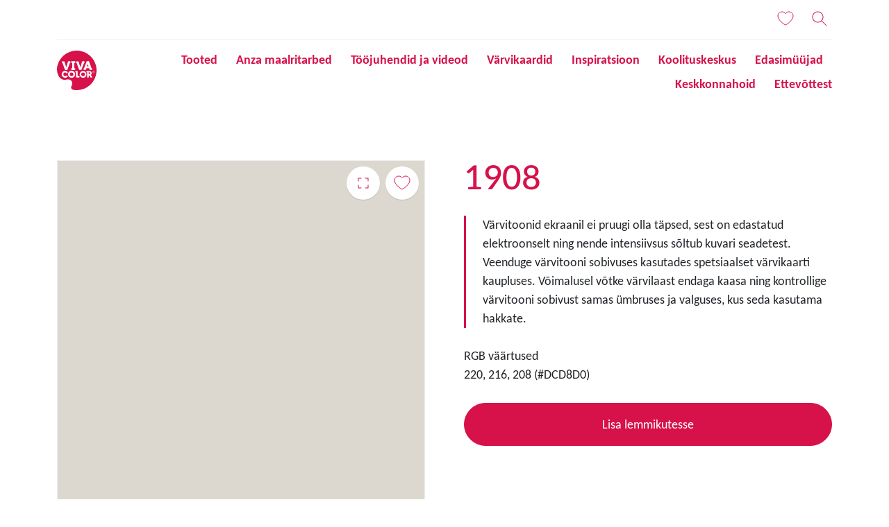

--- FILE ---
content_type: text/html; charset=UTF-8
request_url: https://vivacolor.ee/varvitoonid/1908
body_size: 25359
content:


  

<!DOCTYPE html>
<html lang="et" dir="ltr" prefix="content: http://purl.org/rss/1.0/modules/content/  dc: http://purl.org/dc/terms/  foaf: http://xmlns.com/foaf/0.1/  og: http://ogp.me/ns#  rdfs: http://www.w3.org/2000/01/rdf-schema#  schema: http://schema.org/  sioc: http://rdfs.org/sioc/ns#  sioct: http://rdfs.org/sioc/types#  skos: http://www.w3.org/2004/02/skos/core#  xsd: http://www.w3.org/2001/XMLSchema# ">
	<head>
		<meta charset="utf-8" />
<style>/* @see https://github.com/aFarkas/lazysizes#broken-image-symbol */.js img.lazyload:not([src]) { visibility: hidden; }/* @see https://github.com/aFarkas/lazysizes#automatically-setting-the-sizes-attribute */.js img.lazyloaded[data-sizes=auto] { display: block; width: 100%; }</style>
<meta name="description" content="The colors visible on the monitor screen have been generated electronically. They may differ from the actual colors of the painting, as the color reception is influenced by factors such as the finish and gloss of the material or lighting." />
<meta name="robots" content="index, follow" />
<link rel="canonical" href="https://vivacolor.ee/varvitoonid/1908" />
<meta name="google" content="BafR5bktRsy4U8QqWrJjktJcCVPyUYJLd7ivQeMn34I" />
<meta property="og:type" content="Color" />
<meta property="og:description" content="The colors visible on the monitor screen have been generated electronically. They may differ from the actual colors of the painting, as the color reception is influenced by factors such as the finish and gloss of the material or lighting." />
<meta name="google-site-verification" content="BafR5bktRsy4U8QqWrJjktJcCVPyUYJLd7ivQeMn34I" />
<script type="application/ld+json">{
    "@context": "http://schema.org/",
    "@type": "Organization",
    "name": "Vivacolor",
    "url": "https://vivacolor.ee"
}</script>
<meta name="Generator" content="Drupal 11 (https://www.drupal.org)" />
<meta name="MobileOptimized" content="width" />
<meta name="HandheldFriendly" content="true" />
<meta name="viewport" content="width=device-width, initial-scale=1, shrink-to-fit=no" />
<meta http-equiv="x-ua-compatible" content="ie=edge" />
<link rel="icon" href="/themes/custom/theme-vivacolor/favicon.ico" type="image/vnd.microsoft.icon" />
<link rel="alternate" hreflang="et" href="https://vivacolor.ee/varvitoonid/1908" />
<link rel="alternate" hreflang="ru-ee" href="https://ru-et-production-vc-vivacolor.cms.tikkurila.com/cveta/1908" />
<link rel="alternate" hreflang="lt" href="https://vivacolor.lt/spalvos/1908" />
<link rel="alternate" hreflang="lv" href="https://vivacolor.lv/toni/1908" />
<link rel="alternate" hreflang="ru-lv" href="https://ru-lv-production-vc-vivacolor.cms.tikkurila.com/cveta/1908" />

      <title>1908 | Vivacolor</title>
      			<link rel="stylesheet" media="all" href="/sites/default/files/css/css_3rvyvhgnqdMXIZpb2cPqwmbECnJbmwGu8rKOfJR_B5o.css?delta=0&amp;language=et&amp;theme=vivacolor_barrio&amp;include=eJxljmsOgzAMgy9U6JFQ-gB1TRuUpAxuv_GYkNgfS_6s2HFEKsowDw6YE9mRuBj3pBOSA-xEN0x1Mp442sBtBuzhBauJq36D_GOXNbKJxmIdSDSacm6cEIbd2nvCh_oMr7njbknxLfbQvlBouKMFPCHx_XTVf3q2fACOv1kL" />
<link rel="stylesheet" media="all" href="/sites/default/files/css/css_Uz5Ys9RtuRTfpppQwczn4nbaX8f882k9RqihhGT5O-8.css?delta=1&amp;language=et&amp;theme=vivacolor_barrio&amp;include=eJxljmsOgzAMgy9U6JFQ-gB1TRuUpAxuv_GYkNgfS_6s2HFEKsowDw6YE9mRuBj3pBOSA-xEN0x1Mp442sBtBuzhBauJq36D_GOXNbKJxmIdSDSacm6cEIbd2nvCh_oMr7njbknxLfbQvlBouKMFPCHx_XTVf3q2fACOv1kL" />
<link rel="stylesheet" media="all" href="//cdn.jsdelivr.net/npm/bootstrap@5.3.3/dist/css/bootstrap.min.css" />
<link rel="stylesheet" media="all" href="/sites/default/files/css/css_pWsD34ziDVWvb7iaFAzgp0bAnAl7g8tuhU97Pk-geD4.css?delta=3&amp;language=et&amp;theme=vivacolor_barrio&amp;include=eJxljmsOgzAMgy9U6JFQ-gB1TRuUpAxuv_GYkNgfS_6s2HFEKsowDw6YE9mRuBj3pBOSA-xEN0x1Mp442sBtBuzhBauJq36D_GOXNbKJxmIdSDSacm6cEIbd2nvCh_oMr7njbknxLfbQvlBouKMFPCHx_XTVf3q2fACOv1kL" />
<link rel="stylesheet" media="print" href="/sites/default/files/css/css_iaG7XLmZnNIyhzevzOLNTp_1dGCb_rTQtoXcIpyfxTc.css?delta=4&amp;language=et&amp;theme=vivacolor_barrio&amp;include=eJxljmsOgzAMgy9U6JFQ-gB1TRuUpAxuv_GYkNgfS_6s2HFEKsowDw6YE9mRuBj3pBOSA-xEN0x1Mp442sBtBuzhBauJq36D_GOXNbKJxmIdSDSacm6cEIbd2nvCh_oMr7njbknxLfbQvlBouKMFPCHx_XTVf3q2fACOv1kL" />
<link rel="stylesheet" media="all" href="/sites/default/files/css/css_ws1hJplGAVhyOEZMmH5g95rOTfxL832uCrAn7ROqfKE.css?delta=5&amp;language=et&amp;theme=vivacolor_barrio&amp;include=eJxljmsOgzAMgy9U6JFQ-gB1TRuUpAxuv_GYkNgfS_6s2HFEKsowDw6YE9mRuBj3pBOSA-xEN0x1Mp442sBtBuzhBauJq36D_GOXNbKJxmIdSDSacm6cEIbd2nvCh_oMr7njbknxLfbQvlBouKMFPCHx_XTVf3q2fACOv1kL" />

			<script type="application/json" data-drupal-selector="drupal-settings-json">{"path":{"baseUrl":"\/","pathPrefix":"","currentPath":"node\/26801","currentPathIsAdmin":false,"isFront":false,"currentLanguage":"et"},"pluralDelimiter":"\u0003","suppressDeprecationErrors":true,"gtag":{"tagId":"","consentMode":false,"otherIds":[],"events":[],"additionalConfigInfo":[]},"ajaxPageState":{"libraries":"[base64]","theme":"vivacolor_barrio","theme_token":null},"ajaxTrustedUrl":{"form_action_p_pvdeGsVG5zNF_XLGPTvYSKCf43t8qZYSwcfZl2uzM":true},"gtm":{"tagId":null,"settings":{"data_layer":"dataLayer","include_classes":false,"allowlist_classes":"","blocklist_classes":"","include_environment":false,"environment_id":"","environment_token":""},"tagIds":["GTM-WC7DRPW"]},"dataLayer":{"defaultLang":"en","languages":{"en":{"id":"en","name":"Inglise keel","direction":"ltr","weight":-10},"et":{"id":"et","name":"Estonian","direction":"ltr","weight":-9},"ru-et":{"id":"ru-et","name":"Russian for Estonia","direction":"ltr","weight":-8},"lt":{"id":"lt","name":"Lithuanian","direction":"ltr","weight":-7},"lv":{"id":"lv","name":"Latvian","direction":"ltr","weight":-6},"ru-lv":{"id":"ru-lv","name":"Russian for Latvia","direction":"ltr","weight":-5},"ru":{"id":"ru","name":"Russian","direction":"ltr","weight":-4}}},"lazy":{"lazysizes":{"lazyClass":"lazyload","loadedClass":"lazyloaded","loadingClass":"lazyloading","preloadClass":"lazypreload","errorClass":"lazyerror","autosizesClass":"lazyautosizes","srcAttr":"data-src","srcsetAttr":"data-srcset","sizesAttr":"data-sizes","minSize":40,"customMedia":[],"init":true,"expFactor":1.5,"hFac":0.8,"loadMode":2,"loadHidden":true,"ricTimeout":0,"throttleDelay":125,"plugins":[]},"placeholderSrc":"data:image\/gif;base64,R0lGODlhAQABAAAAACH5BAEKAAEALAAAAAABAAEAAAICTAEAOw==","preferNative":false,"minified":true,"libraryPath":"\/libraries\/lazysizes"},"sii_datalayer":{"environmentInfo":{"environment":false,"market":"ET","language":"Estonian"},"pageInfo":{"targetGroup":"Consumer","type":"Color"},"taxonomyInfo":{"eventInfo":[]},"node_title":"1908"},"data":{"extlink":{"extTarget":true,"extTargetAppendNewWindowDisplay":true,"extTargetAppendNewWindowLabel":"(opens in a new window)","extTargetNoOverride":false,"extNofollow":false,"extTitleNoOverride":false,"extNoreferrer":false,"extFollowNoOverride":false,"extClass":"0","extLabel":"(link is external)","extImgClass":false,"extSubdomains":true,"extExclude":"","extInclude":"","extCssExclude":"","extCssInclude":"","extCssExplicit":"","extAlert":false,"extAlertText":"This link will take you to an external web site. We are not responsible for their content.","extHideIcons":false,"mailtoClass":"0","telClass":"","mailtoLabel":"(link sends email)","telLabel":"(link is a phone number)","extUseFontAwesome":false,"extIconPlacement":"append","extPreventOrphan":false,"extFaLinkClasses":"fa fa-external-link","extFaMailtoClasses":"fa fa-envelope-o","extAdditionalLinkClasses":"","extAdditionalMailtoClasses":"","extAdditionalTelClasses":"","extFaTelClasses":"fa fa-phone","allowedDomains":null,"extExcludeNoreferrer":""}},"tikkurilaBaseHeaderBreakpoint":{"tikkurila_base.header.header":"(min-width: 48em)"},"user":{"uid":0,"permissionsHash":"e102a79561d61e3f9dc5e819e93f2cbaa352f72a9519ae56efc22c4847a49b85"}}</script>
<script src="/sites/default/files/js/js_PzPA17cKfG-PXx5X-sUOLTyxDIlVYRaHAxRJW0KdYRY.js?scope=header&amp;delta=0&amp;language=et&amp;theme=vivacolor_barrio&amp;include=[base64]"></script>
<script src="/modules/contrib/google_tag/js/gtag.js?t9luef"></script>
<script src="/modules/contrib/google_tag/js/gtm.js?t9luef"></script>

													<link rel="preload" as="font" href="/themes/custom/theme-vivacolor/dist/fonts/AleoLatin.woff2" type="font/woff2" crossorigin="anonymous">
				<link rel="preload" as="font" href="/themes/custom/theme-vivacolor/dist/fonts/AleoLatinExt.woff2" type="font/woff2" crossorigin="anonymous">
				<link rel="preload" as="font" href="/themes/custom/theme-vivacolor/dist/fonts/Carlito-Regular.woff2" type="font/woff2" crossorigin="anonymous">
				<link rel="preload" as="font" href="/themes/custom/theme-vivacolor/dist/fonts/Carlito-Bold.woff2" type="font/woff2" crossorigin="anonymous">
				</head>
	<body class="layout-no-sidebars page-node-26801 path-full--varvitoonid-1908 path-node node--type-color">
		<a href="#main-content" class="visually-hidden focusable skip-link">
			Liigu edasi põhisisu juurde
		</a>
		<noscript><iframe src="https://www.googletagmanager.com/ns.html?id=GTM-WC7DRPW"
                  height="0" width="0" style="display:none;visibility:hidden"></iframe></noscript>

		
  
  <div class="dialog-off-canvas-main-canvas" data-off-canvas-main-canvas>
    
<div id="notification-dialog">
  <p class="notification-message"></p>
</div>
<div id="page-wrapper" class="vivacolor">
  <div id="page">
    <header id="header" class="header" role="banner" aria-label="Lehe päis">
                        <nav class="navbar" id="navbar-top">
                          <section class="row region region-secondary-menu">
              <div id="block-painteraccounts">
                <div class="container">
                  <div class="row vertical-center">
                    <div class="col-3 logo-mobile-col">
                      <div class="mainLogo">
                                                                          
                        <a href="/" title="vivacolor">
													<svg viewBox="0 0 31.67 31.78" id="logo-vivacolor-mobile">
														<path fill="#d71149" d="M6,23.54a6.19,6.19,0,0,1-4.69-3.16l-.15-.28a12.11,12.11,0,0,1-.69-8.42A15.89,15.89,0,1,1,15.78,31.78a16.06,16.06,0,0,1-2.37-.17c-1.37-.16-2.84-1.5-1.68-3.27a4.06,4.06,0,0,0,.47-1.56,3.12,3.12,0,0,0-2.29-3.52c-1.7-.58-2.67.34-3.94.28"></path>
														<path fill="#ffffff" d="M16.5,16.95a.67.67,0,0,0-.11-.46.53.53,0,0,0-.36-.11H14.73v1.07h.57V21a.75.75,0,0,0,.1.43.38.38,0,0,0,.32.22h1.83a.57.57,0,0,0,.36-.14.65.65,0,0,0,.14-.37v-.6H16.5Zm9.5,1.9h-.63V17.46H26a.7.7,0,0,1,0,1.39m2,1.64h-.27c-.08,0-.17-.16-.17-.16l-.4-.82a1.76,1.76,0,0,0-1.14-3.12H23.62v1.06h.55v4.14h1.2V19.9H26c.26.53.54,1.13.59,1.29a.58.58,0,0,0,.4.39h1.09Zm-7.1.06a1.45,1.45,0,1,1,1.45-1.45,1.45,1.45,0,0,1-1.45,1.45m0-4.19a2.74,2.74,0,1,0,2.74,2.74,2.74,2.74,0,0,0-2.74-2.74m-9.23,4.14A1.45,1.45,0,1,1,13.17,19a1.45,1.45,0,0,1-1.45,1.45m0-4.32A2.86,2.86,0,1,0,14.56,19a2.86,2.86,0,0,0-2.86-2.86M11.52,10h.74v4.13h-.74V15.6h3.05V14.15h-.7V10h.7V8.57H11.52Zm4.12,0c.11,0,.23.21.23.21l1.9,5.29h1.81l2-5.36c.07-.19.21-.17.21-.17H22V8.56H20.56c-.3,0-.5.51-.5.51l-1.16,3.76-.16.74-.23-.8s-1-3.21-1.15-3.66a.77.77,0,0,0-.54-.53H15.37v1.48Zm8.82,1.23.16-.74.23.8.42,1.35H24Zm-2.9,2.8h-.21v1.48H22.8c.3,0,.5-.51.5-.51l.28-.91h2.14L26,15a.77.77,0,0,0,.54.53H28V14.06h-.26c-.11,0-.23-.21-.23-.21l-1.9-5.29h-1.8l-2,5.36c-.07.18-.21.17-.21.17m-15,6.4a1.45,1.45,0,0,1,0-2.91l.3,0a.69.69,0,0,1,.54.62H8.54a1.83,1.83,0,0,0-.08-1,1.69,1.69,0,0,0-1.38-.85A2.74,2.74,0,1,0,8.72,20.7l-1-.77a1.45,1.45,0,0,1-1.14.56M4.34,10.06c.11,0,.23.21.23.21l1.9,5.29h1.8l2-5.36c.07-.19.21-.17.21-.17h.21V8.56H9.26c-.3,0-.5.51-.5.51L7.61,12.83l-.16.74-.23-.8s-1-3.21-1.15-3.66a.77.77,0,0,0-.54-.53H4.07v1.48Z"></path>
														<path fill="#ffffff" class="cls-2" d="M29.19,17.15h-.11V17h.23l.06,0a.09.09,0,0,1,0,.06.11.11,0,0,1,0,.06l0,0h-.14m.33.29-.09-.13-.08-.06a.24.24,0,0,0,.15-.07.2.2,0,0,0,.05-.14.23.23,0,0,0,0-.12.17.17,0,0,0-.09-.07l-.18,0h-.33v.77h.16v-.32h.11l0,0,.08.11.11.17h.19Z"></path>
														<path fill="#ffffff" d="M29.23,17.88a.65.65,0,1,1,.65-.65.65.65,0,0,1-.65.65m0-1.49a.84.84,0,1,0,.84.84.84.84,0,0,0-.84-.84"></path>
													</svg>
                        </a>
                      </div>
                    </div>
                    <div class="col bar-icons">
                      <nav class="bar-menu navigationButtons" role="navigation">
                        <button id="global-button">
                          <svg viewBox="0 0 24 24" class="icon" id="icon-global">
                            <path d="M12.5,11.5 L15.9919086,11.5 C15.9504511,10.2227097 15.7516178,9.03565825 15.4401485,8 L12.5,8 L12.5,11.5 Z M11.5,11.5 L11.5,8 L8.55985146,8 C8.24838219,9.03565825 8.04954892,10.2227097 8.0080914,11.5 L11.5,11.5 Z M12.5,4.06897363 L12.5,7 L15.0857519,7 C14.4331663,5.42163238 13.4973544,4.3436175 12.5,4.06897363 Z M11.5,4.06897363 C10.5026456,4.3436175 9.56683369,5.42163238 8.91424814,7 L11.5,7 L11.5,4.06897363 Z M12.5,12.5 L12.5,16 L15.4401485,16 C15.7516178,14.9643417 15.9504511,13.7772903 15.9919086,12.5 L12.5,12.5 Z M11.5,12.5 L8.0080914,12.5 C8.04954892,13.7772903 8.24838219,14.9643417 8.55985146,16 L11.5,16 L11.5,12.5 Z M11.5,17 L8.91424814,17 C9.56683369,18.5783676 10.5026456,19.6563825 11.5,19.9310264 L11.5,17 Z M12.5,17 L12.5,19.9310264 C13.4973544,19.6563825 14.4331663,18.5783676 15.0857519,17 L12.5,17 Z M18.245371,7 C17.3407477,5.87152009 16.1366018,4.99349116 14.7534931,4.48647277 C15.3093303,5.14778661 15.7874846,6.00358562 16.1580283,7 L18.245371,7 Z M18.9297424,8 L16.4802669,8 C16.774095,9.06425712 16.9543292,10.2480568 16.9924143,11.5 L19.984629,11.5 C19.9063423,10.230489 19.5319796,9.04108846 18.9297424,8 Z M5.75462905,7 L7.84197169,7 C8.21251541,6.00358562 8.69066972,5.14778661 9.24650693,4.48647277 C7.86339815,4.99349116 6.65925233,5.87152009 5.75462905,7 Z M5.07025756,8 C4.46802041,9.04108846 4.09365772,10.230489 4.01537099,11.5 L7.00758566,11.5 C7.04567084,10.2480568 7.22590498,9.06425712 7.51973314,8 L5.07025756,8 Z M16.9924143,12.5 C16.9543292,13.7519432 16.774095,14.9357429 16.4802669,16 L18.9297424,16 C19.5319796,14.9589115 19.9063423,13.769511 19.984629,12.5 L16.9924143,12.5 Z M7.00758566,12.5 L4.01537099,12.5 C4.09365772,13.769511 4.46802041,14.9589115 5.07025756,16 L7.51973314,16 C7.22590498,14.9357429 7.04567084,13.7519432 7.00758566,12.5 Z M14.7534931,19.5135272 C16.1366018,19.0065088 17.3407477,18.1284799 18.245371,17 L16.1580283,17 C15.7874846,17.9964144 15.3093303,18.8522134 14.7534931,19.5135272 Z M9.24650693,19.5135272 C8.69066972,18.8522134 8.21251541,17.9964144 7.84197169,17 L5.75462905,17 C6.65925233,18.1284799 7.86339815,19.0065088 9.24650693,19.5135272 Z M12,21 C7.02943725,21 3,16.9705627 3,12 C3,7.02943725 7.02943725,3 12,3 C16.9705627,3 21,7.02943725 21,12 C21,16.9705627 16.9705627,21 12,21 Z"></path>
                          </svg>
                        </button>
                        <button id="user-button">
                          <svg viewBox="0 0 24 24" class="icon" id="icon-user">
                            <path d="M12,12.5 C8.96243388,12.5 6.5,10.0375661 6.5,7 C6.5,3.96243388 8.96243388,1.5 12,1.5 C15.0375661,1.5 17.5,3.96243388 17.5,7 C17.5,10.0375661 15.0375661,12.5 12,12.5 Z M12,11.5 C14.4852814,11.5 16.5,9.48528137 16.5,7 C16.5,4.51471863 14.4852814,2.5 12,2.5 C9.51471863,2.5 7.5,4.51471863 7.5,7 C7.5,9.48528137 9.51471863,11.5 12,11.5 Z M3.98353707,20.166623 C3.8915137,20.4269811 3.60585213,20.5634433 3.34549408,20.4714199 C3.08513604,20.3793966 2.94867382,20.093735 3.04069718,19.833377 C4.37144709,16.0683391 7.94157508,13.5 12,13.5 C16.0584249,13.5 19.6285529,16.0683391 20.9593028,19.833377 C21.0513262,20.093735 20.914864,20.3793966 20.6545059,20.4714199 C20.3941479,20.5634433 20.1084863,20.4269811 20.0164629,20.166623 C18.8258798,16.7981535 15.6313242,14.5 12,14.5 C8.36867577,14.5 5.17412021,16.7981535 3.98353707,20.166623 Z"></path>
                          </svg>
                        </button>
                        <button id="saved-button">
													<svg viewBox="0 0 24 24" class="icon" id="icon-heart">
														<path d="M17,2 C20.3137085,2 23,4.6862915 23,8 C23,14.3137085 13,21 12,21 C11,21 1,14.3137085 1,8 C1,4.6862915 3.6862915,2 7,2 C9.08751516,2 10.9260374,3.06606531 12.0008411,4.6834702 C13.0739626,3.06606531 14.9124848,2 17,2 Z"></path>
													</svg>
                          <span class="getSavedListCount"></span>
                        </button>
                        <button id="search-button"  class="button--search" aria-label="Otsing">
                          <svg viewBox="0 0 24 24" class="icon" id="icon-search">
														<path d="M15.4994165,14.7923098 L22.3535534,21.6464466 L21.6464466,22.3535534 L14.7923098,15.4994165 C13.3819612,16.7444908 11.5292099,17.5 9.5,17.5 C5.081722,17.5 1.5,13.918278 1.5,9.5 C1.5,5.081722 5.081722,1.5 9.5,1.5 C13.918278,1.5 17.5,5.081722 17.5,9.5 C17.5,11.5292099 16.7444908,13.3819612 15.4994165,14.7923098 Z M9.5,16.5 C13.3659932,16.5 16.5,13.3659932 16.5,9.5 C16.5,5.63400675 13.3659932,2.5 9.5,2.5 C5.63400675,2.5 2.5,5.63400675 2.5,9.5 C2.5,13.3659932 5.63400675,16.5 9.5,16.5 Z"></path>
                          </svg>
                        </button>
                        <button id="nav-burger-icon" class="burgerMenu burgerMenuBtn">
                          <div class="nav-burger-icon-container">
                            <span></span>
                            <span></span>
                            <span></span>
                            <span></span>
                          </div>
                        </button>
                      </nav>
                    </div>
                  </div>
                </div>
              </div>
              </section>
              
  <section class="row region region-secondary-menu"">
      <div id="block-painteraccounts" class="block-content-basic row block block-block-content block-block-content225eca2a-cb85-4d2e-80c9-e2890bc3c526 custom-block">
      <div class="view-content col-12">
      
    </div>
  </div>

  </section>

              
                                      </nav>
        				<nav class="navbar navbar-expand-lg" id="navbar-main">
					<div class="container">
						<div class="mainLogo" style="align-self: flex-start;">
							<a href="/" title="vivacolor">
								<svg viewBox="0 0 31.67 31.78" id="logo-vivacolor">
									<path fill="#d71149" d="M6,23.54a6.19,6.19,0,0,1-4.69-3.16l-.15-.28a12.11,12.11,0,0,1-.69-8.42A15.89,15.89,0,1,1,15.78,31.78a16.06,16.06,0,0,1-2.37-.17c-1.37-.16-2.84-1.5-1.68-3.27a4.06,4.06,0,0,0,.47-1.56,3.12,3.12,0,0,0-2.29-3.52c-1.7-.58-2.67.34-3.94.28"></path>
									<path fill="#ffffff" d="M16.5,16.95a.67.67,0,0,0-.11-.46.53.53,0,0,0-.36-.11H14.73v1.07h.57V21a.75.75,0,0,0,.1.43.38.38,0,0,0,.32.22h1.83a.57.57,0,0,0,.36-.14.65.65,0,0,0,.14-.37v-.6H16.5Zm9.5,1.9h-.63V17.46H26a.7.7,0,0,1,0,1.39m2,1.64h-.27c-.08,0-.17-.16-.17-.16l-.4-.82a1.76,1.76,0,0,0-1.14-3.12H23.62v1.06h.55v4.14h1.2V19.9H26c.26.53.54,1.13.59,1.29a.58.58,0,0,0,.4.39h1.09Zm-7.1.06a1.45,1.45,0,1,1,1.45-1.45,1.45,1.45,0,0,1-1.45,1.45m0-4.19a2.74,2.74,0,1,0,2.74,2.74,2.74,2.74,0,0,0-2.74-2.74m-9.23,4.14A1.45,1.45,0,1,1,13.17,19a1.45,1.45,0,0,1-1.45,1.45m0-4.32A2.86,2.86,0,1,0,14.56,19a2.86,2.86,0,0,0-2.86-2.86M11.52,10h.74v4.13h-.74V15.6h3.05V14.15h-.7V10h.7V8.57H11.52Zm4.12,0c.11,0,.23.21.23.21l1.9,5.29h1.81l2-5.36c.07-.19.21-.17.21-.17H22V8.56H20.56c-.3,0-.5.51-.5.51l-1.16,3.76-.16.74-.23-.8s-1-3.21-1.15-3.66a.77.77,0,0,0-.54-.53H15.37v1.48Zm8.82,1.23.16-.74.23.8.42,1.35H24Zm-2.9,2.8h-.21v1.48H22.8c.3,0,.5-.51.5-.51l.28-.91h2.14L26,15a.77.77,0,0,0,.54.53H28V14.06h-.26c-.11,0-.23-.21-.23-.21l-1.9-5.29h-1.8l-2,5.36c-.07.18-.21.17-.21.17m-15,6.4a1.45,1.45,0,0,1,0-2.91l.3,0a.69.69,0,0,1,.54.62H8.54a1.83,1.83,0,0,0-.08-1,1.69,1.69,0,0,0-1.38-.85A2.74,2.74,0,1,0,8.72,20.7l-1-.77a1.45,1.45,0,0,1-1.14.56M4.34,10.06c.11,0,.23.21.23.21l1.9,5.29h1.8l2-5.36c.07-.19.21-.17.21-.17h.21V8.56H9.26c-.3,0-.5.51-.5.51L7.61,12.83l-.16.74-.23-.8s-1-3.21-1.15-3.66a.77.77,0,0,0-.54-.53H4.07v1.48Z"></path>
									<path fill="#ffffff" class="cls-2" d="M29.19,17.15h-.11V17h.23l.06,0a.09.09,0,0,1,0,.06.11.11,0,0,1,0,.06l0,0h-.14m.33.29-.09-.13-.08-.06a.24.24,0,0,0,.15-.07.2.2,0,0,0,.05-.14.23.23,0,0,0,0-.12.17.17,0,0,0-.09-.07l-.18,0h-.33v.77h.16v-.32h.11l0,0,.08.11.11.17h.19Z"></path>
									<path fill="#ffffff" d="M29.23,17.88a.65.65,0,1,1,.65-.65.65.65,0,0,1-.65.65m0-1.49a.84.84,0,1,0,.84.84.84.84,0,0,0-.84-.84"></path>
								</svg>
							</a>
						</div>
												<nav id="nav" role="navigation" aria-labelledby="block-mainnavigation-menu" class="block block-menu navigation menu--main" style="align-items: flex-end; margin-left: auto">
							<ul class="clearfix nav navbar-nav" style="justify-content: flex-end">
															<li class="main-menu-link">
									<a href="/tooted" class="nav-link ">Tooted</a>
								</li>
															<li class="main-menu-link">
									<a href="/anza" class="nav-link ">Anza maalritarbed</a>
								</li>
															<li class="main-menu-link">
									<a href="/juhendid" class="nav-link ">Tööjuhendid ja videod</a>
								</li>
															<li class="main-menu-link">
									<a href="/varvikaardid" class="nav-link ">Värvikaardid</a>
								</li>
															<li class="main-menu-link">
									<a href="/ideed" class="nav-link ">Inspiratsioon</a>
								</li>
															<li class="main-menu-link">
									<a href="/koolituskeskus" class="nav-link ">Koolituskeskus</a>
								</li>
															<li class="main-menu-link">
									<a href="/leia-kauplus" class="nav-link ">Edasimüüjad</a>
								</li>
															<li class="main-menu-link">
									<a href="/keskkonnahoid" class="nav-link ">Keskkonnahoid</a>
								</li>
															<li class="main-menu-link">
									<a href="/ettevottest" class="nav-link ">Ettevõttest</a>
								</li>
														</ul>
						</nav>
					</div>
				</nav>
          </header>
          <div class="highlighted">
        <aside class="container section clearfix" role="complementary">
            <div data-drupal-messages-fallback class="hidden"></div>


        </aside>
      </div>
            <div id="main-wrapper" class="layout-main-wrapper clearfix">
              <div id="main" class="container">
          
          <div class="row row-offcanvas row-offcanvas-left clearfix">
            <main class="main-content col" id="content" role="main">
              <section class="section">
                <a id="main-content" tabindex="-1"></a>
                  <div id="block-vivacolor-barrio-content" class="block block-system block-system-main-block">
  
    
      <div class="content">
        
<!-- The Modal -->
<div class="modal fullScreenColorModal" id="fullScreenColorModal">
  <div class="modal-dialog">
    <div class="modal-content" style="background-color: #DCD8D0">
        <button type="button" class="modal-close close-cross-icon close open" data-bs-dismiss="modal" aria-label="Close">
					<div class="nav-burger-icon-container">
						<span></span>
						<span></span>
						<span></span>
						<span></span>
					</div>
				</button>
        <div class="modal-description">
            <div class="productTitle"><span class="field field--name-title field--type-string field--label-hidden color-full-name" id="color-full-view-title">1908</span>
</div>
        </div>
    </div>
  </div>
</div>
<div about="/varvitoonid/1908" class="block block- container full-color-view">
    <div class="product-wrapper" data-sticky-container>
        <div class="display-figure">
            <div class="full-product-image sticky-content" id="stick-element-to-container" data-sticky data-margin-top="20" data-sticky-for="575">
                <!-- Button to Open the Modal -->
																	<div class="color-fullscreen-link-container">
											<a data-bs-toggle="modal" data-bs-target="#fullScreenColorModal" class="color-fullscreen-link full-screen-color-modal">1908</a>
									</div>
								                <div class="add-item-to-saved-list-container" data-id="26801" data-title="1908" data-category="" data-color="#DCD8D0" data-image="" data-url="https://vivacolor.ee/https:/vivacolor.ee/varvitoonid/1908" data-item="color">
                  <div class="add-item-to-saved-list-icon"></div>
                </div>
                                    <div class="field--name-field-c-rgb-id" style="background-color: #DCD8D0"></div>
                            </div>
        </div>
		<div class="product-title">
			<header>
				<h1 class="productTitle">1908</h1>
			</header>
		</div>
        <div class="display-description">
					<div class="views-element-container">
</div>


					
					<section class="color-notice">
						<p>Värvitoonid ekraanil ei pruugi olla täpsed, sest on edastatud elektroonselt ning nende intensiivsus sõltub kuvari seadetest. Veenduge värvitooni sobivuses kasutades spetsiaalset värvikaarti kaupluses. Võimalusel võtke värvilaast endaga kaasa ning kontrollige värvitooni sobivust samas ümbruses ja valguses, kus seda kasutama hakkate.</p>
					</section>

					<div>
													<p class="setHeader">RGB väärtused</p>
							<p class="descriptionItem">220, 216, 208 (#DCD8D0)</p>
						
											</div>

					<div class="product-description">
						<section>
																																																																								
															<button
	id="add-item-to-saved-list-btn"
	class="shoppingListBtn w-100"
	data-id="26801"
	data-title="1908"
	data-category=""
	data-color="#DCD8D0"
	data-image=""
	data-url="https://vivacolor.ee/https:/vivacolor.ee/varvitoonid/1908"
	data-item="color">
	<div id="add-to-checklist" class="button-text d-none">Lisa lemmikutesse</div>
	<div id="remove-from-checklist" class="button-text d-none">Eemalda lemmikute hulgast</div>
</button>
													</section>
					</div>
        </div>
    </div>
</div>

<div id="nodeId" class="hidden">26801</div>
<div id="nodeCategory" class="hidden">universal</div>
<div class="hidden" id="gtmData">
    <div id="nodeGtmName" class="hidden">1908</div>
    <div id="nodeGtmPurpose" class="hidden">Universaalsed tooted</div>
    <div id="nodeGtmCategory" class="hidden">Hallid</div>
</div>

<script>
    let colorPurpose = document.getElementById('nodeGtmPurpose');
    let colorCategory = document.getElementById('nodeGtmCategory');
    let colorName = document.getElementById('nodeGtmName');

    let colorInfo = {
        "colorInfo": {
            'purpose': colorPurpose ? colorPurpose.innerText : '',
            'category': colorCategory ? colorCategory.innerText : '',
            'name': colorName ? colorName.innerText : ''
        }
    };
    window.dataLayer = window.dataLayer || [];
    if (dataLayer) {
        dataLayer.push(colorInfo);
    }
</script>

    </div>
  </div>


              </section>
            </main>
                      </div>
        </div>
          </div>
    
		
    
			
<footer id="footer" class="site-footer">
			<div class="container">
			<div class="row">
				<div class="col-footer col-12 col-md-2">
					<div class="footer-description-logo row">
						<a href="/" title="vivacolor">
							<svg viewBox="0 0 31.67 31.78" id="logo-vivacolor-footer">
								<path fill="#d71149" d="M6,23.54a6.19,6.19,0,0,1-4.69-3.16l-.15-.28a12.11,12.11,0,0,1-.69-8.42A15.89,15.89,0,1,1,15.78,31.78a16.06,16.06,0,0,1-2.37-.17c-1.37-.16-2.84-1.5-1.68-3.27a4.06,4.06,0,0,0,.47-1.56,3.12,3.12,0,0,0-2.29-3.52c-1.7-.58-2.67.34-3.94.28"></path>
								<path fill="#ffffff" d="M16.5,16.95a.67.67,0,0,0-.11-.46.53.53,0,0,0-.36-.11H14.73v1.07h.57V21a.75.75,0,0,0,.1.43.38.38,0,0,0,.32.22h1.83a.57.57,0,0,0,.36-.14.65.65,0,0,0,.14-.37v-.6H16.5Zm9.5,1.9h-.63V17.46H26a.7.7,0,0,1,0,1.39m2,1.64h-.27c-.08,0-.17-.16-.17-.16l-.4-.82a1.76,1.76,0,0,0-1.14-3.12H23.62v1.06h.55v4.14h1.2V19.9H26c.26.53.54,1.13.59,1.29a.58.58,0,0,0,.4.39h1.09Zm-7.1.06a1.45,1.45,0,1,1,1.45-1.45,1.45,1.45,0,0,1-1.45,1.45m0-4.19a2.74,2.74,0,1,0,2.74,2.74,2.74,2.74,0,0,0-2.74-2.74m-9.23,4.14A1.45,1.45,0,1,1,13.17,19a1.45,1.45,0,0,1-1.45,1.45m0-4.32A2.86,2.86,0,1,0,14.56,19a2.86,2.86,0,0,0-2.86-2.86M11.52,10h.74v4.13h-.74V15.6h3.05V14.15h-.7V10h.7V8.57H11.52Zm4.12,0c.11,0,.23.21.23.21l1.9,5.29h1.81l2-5.36c.07-.19.21-.17.21-.17H22V8.56H20.56c-.3,0-.5.51-.5.51l-1.16,3.76-.16.74-.23-.8s-1-3.21-1.15-3.66a.77.77,0,0,0-.54-.53H15.37v1.48Zm8.82,1.23.16-.74.23.8.42,1.35H24Zm-2.9,2.8h-.21v1.48H22.8c.3,0,.5-.51.5-.51l.28-.91h2.14L26,15a.77.77,0,0,0,.54.53H28V14.06h-.26c-.11,0-.23-.21-.23-.21l-1.9-5.29h-1.8l-2,5.36c-.07.18-.21.17-.21.17m-15,6.4a1.45,1.45,0,0,1,0-2.91l.3,0a.69.69,0,0,1,.54.62H8.54a1.83,1.83,0,0,0-.08-1,1.69,1.69,0,0,0-1.38-.85A2.74,2.74,0,1,0,8.72,20.7l-1-.77a1.45,1.45,0,0,1-1.14.56M4.34,10.06c.11,0,.23.21.23.21l1.9,5.29h1.8l2-5.36c.07-.19.21-.17.21-.17h.21V8.56H9.26c-.3,0-.5.51-.5.51L7.61,12.83l-.16.74-.23-.8s-1-3.21-1.15-3.66a.77.77,0,0,0-.54-.53H4.07v1.48Z"></path>
								<path fill="#ffffff" class="cls-2" d="M29.19,17.15h-.11V17h.23l.06,0a.09.09,0,0,1,0,.06.11.11,0,0,1,0,.06l0,0h-.14m.33.29-.09-.13-.08-.06a.24.24,0,0,0,.15-.07.2.2,0,0,0,.05-.14.23.23,0,0,0,0-.12.17.17,0,0,0-.09-.07l-.18,0h-.33v.77h.16v-.32h.11l0,0,.08.11.11.17h.19Z"></path>
								<path fill="#ffffff" d="M29.23,17.88a.65.65,0,1,1,.65-.65.65.65,0,0,1-.65.65m0-1.49a.84.84,0,1,0,.84.84.84.84,0,0,0-.84-.84"></path>
							</svg>
						</a>
					</div>
				</div>
				  <section class="col-footer col-12 col-md-3">
    <div class="footer-block block block-tk-blocks block-tk-footer-first-block" id="block-tkfooterfirstblock">
  
    
      <div class="content">
      <div class="footer-headerText">AS Tikkurila</div>
<ul><li><span>Liimi 5</span></li><li><span>10621 Tallinn</span></li><li><span>Eesti</span></li></ul>
    </div>
  </div>

  </section>

					<section class="col-footer col-12 col-md-3">
		<div class="footer-block block block-tk-blocks block-tk-footer-second-block" id="block-tkfootersecondblock">
  
    
      <div class="content">
      <div class="footer-headerText">Küsi värvimisalast nõu</div>
<ul><li>Helista tasuta numbrile 12011</li><li>E-R 9.00-16.30</li><li><a href="https://vivacolor.ee/ettevottest/varviliin">Saada oma küsimus</a></li><li>või kirjuta e-kiri:<a href="mailto:varviliin@ppg.com"> varviliin@ppg.com</a></li></ul>
    </div>
  </div>

	</section>

					<section class="col-footer col-12 col-md-2">
		<div class="footer-block block block-tk-blocks block-tk-footer-third-block" id="block-tkfooterthirdblock">
  
    
      <div class="content">
      <div class="footer-headerText">Ettevõttest</div>
<ul><li><a href="https://vivacolor.ee/ettevottest">Kontaktid</a></li><li><a href="https://vivacolor.ee/privaatsuspoliitika">Privaatsuspoliitika</a></li><li><a href="https://vivacolor.ee/ligipaasetavuse-avaldus" target="_blank">Ligipääsetavuse avaldus</a></li></ul>
    </div>
  </div>

	</section>

					<section class="col-footer col-12 col-md-2 footer--layoutAlignRight">
		<div class="footer-block block block-tk-blocks block-tk-footer-fourth-block" id="block-tkfooterfourthblock">
  
    
      <div class="content">
      <div class="footer-headerText">Jälgi meie tegemisi</div>
<ul><li><a href="https://vivacolor.ee/koolituskeskus">Koolituskeskus</a></li><li><a href="https://www.facebook.com/VivacolorEesti/" target="_blank">Facebook</a></li><li><a href="https://www.instagram.com/vivacolor_eesti/" target="_blank">Instagram</a></li><li><a href="https://www.youtube.com/channel/UCdu1WnYUxvfrLR7OnqDmKiw" target="_blank">Youtube</a></li></ul>
    </div>
  </div>

	</section>

			</div>

			<div class="site-footer__bottom">
        <div class="col-xs-footer">
          © 2026 Vivacolor
        </div>
        <div class="ppg-logo-full"><img src="/themes/custom/theme-tikkurila-base/assets/ppg-full-logo.png" class="ppg-logo-full-image" alt="PPG full logo"></div>
			</div>
		</div>
	</footer>
  </div>

	<!-- Begin Frame Modals -->
	<!-- Frame Modal Bottom -->
<div class="modal fade" id="sender-email-modal" tabindex="-1" role="dialog" aria-hidden="true" data-send="none">
	<div class="modal-dialog animated fadeInUp" role="document">
		<div class="modal-content">
			<div class="modal-inner">
				<div class="modal-header">
					<div class="col-10 views-row">
						<h5 class="modal-title">Saada</h5>
					</div>
					<div class="col-2 views-row no-padding--button__close">
						<button type="button" id="close-sender-email-modal" class="close-cross-icon close open" data-bs-dismiss="modal" aria-label="Close">
							<div class="nav-burger-icon-container">
								<span></span>
								<span></span>
								<span></span>
								<span></span>
							</div>
						</button>
					</div>
				</div>
				<div class="modal-body">
					<p>Kui soovid saata mitmele inimesele, siis eralda meiliaadressid komadega.</p>
					<div class="form-group">
						<label class="modal-label-title" for="sender-email-modal-input">Meiliaadress</label>
						<input type="email" class="form-control" id="sender-email-modal-input" aria-describedby="emailHelp">
						<span class="error text-danger" id="email-mark-invalid-email" style="display: none;">Please enter a valid email address.</span>
						<span class="error text-danger" id="email-mark-empty-email" style="display: none;">E-mail address is empty.</span>
						<span class="error text-danger" id="email-mark-error-response" style="display: none;"></span>
												<span class="email-documents-url d-none">https://vivacolor.ee/pro/documents</span>
					</div>
					<button type="button" class="Button Button--layoutFullWidth Button--typePrimary Button--sizeMedium send-email" id="emails-send-button">
						Saada
					</button>
				</div>
			</div>
		</div>
	</div>
</div>
	
<div id="save-sidebar-modal" class="sidebar-modal" role="dialog" aria-modal="true" aria-labelledby="sidebar-title">
  <div class="row sidebar-header">
    <div class="col-10 views-row">
      <span id="sidebar-title" class="sidebar-title">Salvestatud</span>
    </div>
    <div class="col-2 views-row no-padding--button__close">
              <button type="button" class="close-cross-icon close open" data-dismiss="modal" aria-label="Sulge">
          <svg class="icon--close">
            <use xlink:href="#icon-close"></use>
          </svg>
        </button>
          </div>
  </div>
  <div class="sidebar-container" id="sidebar-container-saved">
    <p id="notification-saved">Salvesta toode või värvitoon</p>
    <section></section>
  </div>
  <div id="save-sidebar-footer" class="view-footer">
          <button type="button"
              class="Button Button--typeBasic"
              data-bs-toggle="modal"
              id="send-by-email-saved-list"
              data-bs-target="#sender-email-modal"
              aria-label="Saada e-postiga">
        Saada e-postiga
      </button>
      <button type="button"
              class="Button Button--typeBasic"
              id="print-saved-btn"
              data-toggle="print"
              aria-label="Prindi">
        Prindi
      </button>
      </div>
  <div id="label-saved-products" class="d-none">Salvestatud tooted</div>
  <div id="label-saved-colors" class="d-none">Salvestatud värvitoonid</div>
  <div id="add-to-saved-list-text" class="d-none">on lisatud lemmikutesse.</div>
  <div id="remove-from-saved-list-text" class="d-none">on eemaldatud lemmikutest.</div>
</div>
	<aside id="shopping-list-sidebar-modal" class="sidebar-modal" role="complementary">
	<div class="row sidebar-header">
		<div class="col-10 views-row">
			<span class="sidebar-title">Shopping list</span>
		</div>
		<div class="col-2 views-row no-padding--button__close">
			<button type="button" class="close-cross-icon close open" data-bs-dismiss="modal" aria-label="Close">
				<div class="nav-burger-icon-container">
					<span></span>
					<span></span>
					<span></span>
					<span></span>
				</div>
			</button>
		</div>
	</div>
	<div class="sidebar-container" id="sidebar-container-shopping-list">
		<p id="notification-shopping-list" style="display: block">Your shopping list is empty.</p>
		<section>
		</section>
	</div>
	<div id="shopping-list-sidebar-footer" class="view-footer">
		<button type="button" class="Button Button--layoutFullWidth Button--typeBasic Button--sizeMedium" data-bs-toggle="modal" id="send-by-email-shopping-list" data-bs-target="#sender-email-modal">
			Saada e-postiga
		</button>
		<button type="button" class="Button Button--layoutFullWidth Button--typeBasic Button--sizeMedium" id="print-shopping-list-btn" data-bs-toggle="print">
			Prindi
		</button>
	</div>
</aside>
	<aside id="search-sidebar-modal" class="sidebar-modal jedynka-search-modal" role="complementary">
	<div class="row sidebar-header">
		<div class="col-10 views-row">
			<span class="sidebar-title">Otsing</span>
		</div>
		<div class="col-2 views-row no-padding--button__close">
			<button type="button" class="close-cross-icon close open" data-dismiss="modal" aria-label="Close">
        <svg class="icon--close">
          <use xlink:href="#icon-close"></use>
        </svg>
			</button>
		</div>
	</div>
	<div class="sidebar-container">
		<div class="contextual-region">
			<div class="content">
				<div class="row">
					<div class="col-auto views-row">
						<div class="modal-search">
							<div class="search search--typeFullscreen">
								  <section class="row region region-search-modal">
    <div class="elasticsearch-site-search-form block block-tk-search block-elasticsearch-site-search-block" data-drupal-selector="elasticsearch-site-search-form" id="block-elasticsearchsitesearch">
      
<form action="/varvitoonid/1908" method="post" id="elasticsearch-site-search-form" accept-charset="UTF-8">
  

  <fieldset class="js-form-item js-form-type-search form-type-search js-form-item-site-search form-item- form-item-site-search form-no-label form-group col-auto">
                <input class="site-search-input form-search form-control" data-drupal-selector="edit-site-search" type="search" id="edit-site-search" name="site_search" value="" size="15" maxlength="128" placeholder="Otsing" />

                  </fieldset>
<input class="hidden button js-form-submit form-submit btn btn-primary form-control" data-drupal-selector="edit-submit" type="submit" id="edit-submit" name="op" value="Sisesta" />
<input autocomplete="off" data-drupal-selector="form-ppf3r0hyevxrs3xltu-bhad-i7puvhqx3ujwbufjhxs" type="hidden" name="form_build_id" value="form-ppF3r0HYEVXrS3Xltu_BHAD-i7pUVhqX3UjWbuFjHxs" class="form-control" />
<input data-drupal-selector="edit-elasticsearch-site-search-form" type="hidden" name="form_id" value="elasticsearch_site_search_form" class="form-control" />

</form>

  </div>

  </section>

								<span class="search-path-url d-none">https://vivacolor.ee/search</span>
							</div>
						</div>
            <div id="search-status-container" role="status"></div>
						<div id="search-results-container" class="container">
              <p class="saved-list-modal-subtitle hidden" id="product-search--title">Tooted</p>
              <div id="product-search-results-wrapper" class="row search-results-wrapper"></div>
              <p class="saved-list-modal-subtitle hidden" id="color-search--title">Värvitoonid</p>
              <div id="color-search-results-wrapper" class="row search-results-wrapper"></div>
              <p class="saved-list-modal-subtitle hidden" id="services-search--title">Artiklid</p>
              <div id="services-search-results-wrapper" class="row search-results-wrapper"></div>
						</div>
					</div>
				</div>
			</div>
		</div>
	</div>
</aside>
	<!-- End Frame Modals -->

</div>

	<div id="language-prefix" data-lang-detection-config-type-prefix="domain" class="d-none">et</div>

<div id="add-to-shopping-list-text" class="d-none">has been added to your shopping list.</div>
<div id="remove-from-shopping-list-text" class="d-none">has been removed from your shopping list.</div>
<div id="choose-a-size-text" class="d-none">You have to choose a size.</div>
<div id="choose-a-amount-text" class="d-none">You have to choose a amount.</div>
<div id="choose-a-type-text" class="d-none">You have to choose a color</div>

<div id="currentSegment" hidden>CON</div>

  </div>
  <header id="mobileView" style="display: none">
    <div>
      <div class="headerMenu">
        <ul>
                                <li class="navigation__item">
              <a href="/tooted" class="nav-link">Tooted</a>
            </li>
                      <li class="navigation__item">
              <a href="/anza" class="nav-link">Anza maalritarbed</a>
            </li>
                      <li class="navigation__item">
              <a href="/juhendid" class="nav-link">Tööjuhendid ja videod</a>
            </li>
                      <li class="navigation__item">
              <a href="/varvikaardid" class="nav-link">Värvikaardid</a>
            </li>
                      <li class="navigation__item">
              <a href="/ideed" class="nav-link">Inspiratsioon</a>
            </li>
                      <li class="navigation__item">
              <a href="/koolituskeskus" class="nav-link">Koolituskeskus</a>
            </li>
                      <li class="navigation__item">
              <a href="/leia-kauplus" class="nav-link">Edasimüüjad</a>
            </li>
                      <li class="navigation__item">
              <a href="/keskkonnahoid" class="nav-link">Keskkonnahoid</a>
            </li>
                      <li class="navigation__item">
              <a href="/ettevottest" class="nav-link">Ettevõttest</a>
            </li>
                  </ul>
      </div>
    </div>
  </header>

		<script>window.dataLayer = window.dataLayer || []; window.dataLayer.push({"environmentInfo":{"environment":false,"market":"ET","language":"Estonian"},"pageInfo":{"targetGroup":"Consumer","type":"Color"},"taxonomyInfo":{"eventInfo":[]}});</script>

		<script src="/core/assets/vendor/jquery/jquery.min.js?v=4.0.0-rc.1"></script>
<script src="/sites/default/files/js/js_fnqddavCtN9GTaefp0arEcd5n4NDTSVB9GbKJLE4vfw.js?scope=footer&amp;delta=1&amp;language=et&amp;theme=vivacolor_barrio&amp;include=[base64]"></script>
<script src="//cdn.jsdelivr.net/npm/@popperjs/core@2.11.8/dist/umd/popper.min.js"></script>
<script src="//cdn.jsdelivr.net/npm/bootstrap@5.3.3/dist/js/bootstrap.min.js"></script>
<script src="//cdnjs.cloudflare.com/ajax/libs/tarekraafat-autocomplete.js/10.2.6/autoComplete.min.js"></script>
<script src="/sites/default/files/js/js_-2EWKocDDHHcBY64ZtL7sS4GcN6GXMEnHyz7HLnkzMA.js?scope=footer&amp;delta=5&amp;language=et&amp;theme=vivacolor_barrio&amp;include=[base64]"></script>

		<div class="modal" id="versionId">
	<div class="modal-dialog modal-lg modal-dialog-centered">
		<div class="modal-content">
			<div class="modal-header">
				<h4 class="modal-title">Update your browser for the best viewing experience</h4>
				<button type="button" class="close" data-bs-dismiss="modal" aria-label="Sulge">&times;</button>
			</div>
			<div class="modal-body">
				<p>Without the most up-to-date version of your browser, you may have problems using tikkurila.com website.</p>
				<p>For instructions on how to upgrade, visit your browser's help resources:</p>
				<ul>
					<li><a style="color: #3b3b3b;" aria-label="Google Chrome" href="https://www.google.com/chrome/">Google Chrome</a></li>
					<li><a style="color: #3b3b3b;" aria-label="Firefox" href="https://www.mozilla.org/en-US/firefox/new/">Firefox</a></li>
					<li><a style="color: #3b3b3b;" aria-label="MS Edge" href="https://www.microsoft.com/en-us/edge">MS Edge</a></li>
					<li><a style="color: #3b3b3b;" aria-label="Safari" href="https://www.apple.com/safari/">Safari</a></li>
					<li><a style="color: #3b3b3b;" aria-label="Opera" href="https://www.opera.com/">Opera</a></li>
				</ul>
			</div>
			<div class="modal-footer">
				<button type="button" class="btn btn-danger" data-bs-dismiss="modal" aria-label="Sulge">Close</button>
			</div>
		</div>
	</div>
</div>
<div class="modal-backdrop fade show" id="backdrop" style="display: none;"></div>

<script>
(function () {
	var ie10Styles = [
		'msTouchAction',
		'msWrapFlow',
		'msWrapMargin',
		'msWrapThrough',
		'msOverflowStyle',
		'msScrollChaining',
		'msScrollLimit',
		'msScrollLimitXMin',
		'msScrollLimitYMin',
		'msScrollLimitXMax',
		'msScrollLimitYMax',
		'msScrollRails',
		'msScrollSnapPointsX',
		'msScrollSnapPointsY',
		'msScrollSnapType',
		'msScrollSnapX',
		'msScrollSnapY',
		'msScrollTranslation',
		'msFlexbox',
		'msFlex',
		'msFlexOrder'];

	var ie11Styles = [
		'msTextCombineHorizontal'];

	/*
	 * Test all IE only CSS properties
	 */
	var d = document;
	var b = d.body;
	var s = b.style;
	var ieVersion = null;
	var property;

	// Test IE10 properties
	for (var i = 0; i < ie10Styles.length; i++) {
		property = ie10Styles[i];

		if (s[property] != undefined) {
			ieVersion = "ie10";
		}
	}

	// Test IE11 properties
	for (var i = 0; i < ie11Styles.length; i++) {
		property = ie11Styles[i];

		if (s[property] != undefined) {
			ieVersion = "ie11";
		}
	}

  function setCookie_IE(ie_cookie) {
    var d = new Date();
    d.setTime(d.getTime() + (365 * 24 * 60 * 60 * 1000));
    var expires = "expires="+d.toUTCString();
    document.cookie = ie_cookie + "=true;" + expires + ";path=/";
  }

  function getCookie_IE(ie_cookie) {
    var name = ie_cookie + "=";
    var ca = document.cookie.split(';');
    for(var i = 0; i < ca.length; i++) {
      var c = ca[i];
      while (c.charAt(0) == ' ') {
        c = c.substring(1);
      }
      if (c.indexOf(name) == 0) {
        return c.substring(name.length, c.length);
      }
    }
    return "";
  }

  function checkCookie_IE(ie_cookie) {
    var user = getCookie_IE(ie_cookie);
    if (user != "true") {
      var modal = document.getElementById("versionId");
      openModal_IE(modal);

      var buttons = modal.getElementsByTagName("button");
      for(var i = 0; i < buttons.length; i++) {
        buttons[i].onclick = function() {
          closeModal_IE(modal);
          setCookie_IE();
        }
      }
    }
  }

  function openModal_IE(modal) {
    document.getElementById("backdrop").style.display = "block";
    modal.style.display = "block";
    modal.classList.add("show");
  }
  function closeModal_IE(modal) {
    document.getElementById("backdrop").style.display = "none";
    modal.style.display = "none";
    modal.classList.remove("show");
  }

  if (ieVersion) {
    const cookie = "IE_user";

    checkCookie_IE(cookie);
  }
})();
</script>
		<svg class="icon-definitions" style="display: none">
        <symbol viewBox="0 0 24 24" id="icon-plus">
          <path d="M11.9101244,4.50805567 L12,4.5 C12.2454599,4.5 12.4496084,4.67687516 12.4919443,4.91012437 L12.5,5 L12.5,11.5 L19,11.5 C19.2454599,11.5 19.4496084,11.6768752 19.4919443,11.9101244 L19.5,12 C19.5,12.2454599 19.3231248,12.4496084 19.0898756,12.4919443 L19,12.5 L12.5,12.5 L12.5,19 C12.5,19.2454599 12.3231248,19.4496084 12.0898756,19.4919443 L12,19.5 C11.7545401,19.5 11.5503916,19.3231248 11.5080557,19.0898756 L11.5,19 L11.5,12.5 L5,12.5 C4.75454011,12.5 4.55039163,12.3231248 4.50805567,12.0898756 L4.5,12 C4.5,11.7545401 4.67687516,11.5503916 4.91012437,11.5080557 L5,11.5 L11.5,11.5 L11.5,5 C11.5,4.75454011 11.6768752,4.55039163 11.9101244,4.50805567 L12,4.5 L11.9101244,4.50805567 Z"></path>
        </symbol>
        <symbol viewBox="0 0 24 24" id="icon-minus">
          <path d="M5,12.5 L19,12.5 C19.2761424,12.5 19.5,12.2761424 19.5,12 C19.5,11.7238576 19.2761424,11.5 19,11.5 L5,11.5 C4.72385763,11.5 4.5,11.7238576 4.5,12 C4.5,12.2761424 4.72385763,12.5 5,12.5 Z"></path>
        </symbol>
        <symbol viewBox="0 0 24 24" id="icon-directions">
          <path d="M14.1213203,2.87867966 L21.1923882,9.94974747 C22.363961,11.1213203 22.363961,13.0208153 21.1923882,14.1923882 L14.1213203,21.263456 C12.9497475,22.4350288 11.0502525,22.4350288 9.87867966,21.263456 L2.80761184,14.1923882 C1.63603897,13.0208153 1.63603897,11.1213203 2.80761184,9.94974747 L9.87867966,2.87867966 C11.0502525,1.70710678 12.9497475,1.70710678 14.1213203,2.87867966 Z M10.5857864,3.58578644 L3.51471863,10.6568542 C2.73367004,11.4379028 2.73367004,12.7042328 3.51471863,13.4852814 L10.5857864,20.5563492 C11.366835,21.3373978 12.633165,21.3373978 13.4142136,20.5563492 L20.4852814,13.4852814 C21.26633,12.7042328 21.26633,11.4379028 20.4852814,10.6568542 L13.4142136,3.58578644 C12.633165,2.80473785 11.366835,2.80473785 10.5857864,3.58578644 Z M14,7.07106781 L18,11.0710678 L14,15.0710678 L14,12.0710678 L10,12.0710678 L10,15.0710678 L8,15.0710678 L8,11.0710678 C8,10.6067821 8.43112245,10.1424964 8.89303936,10.0785387 L9,10.0710678 L14,10.0710678 L14,7.07106781 Z"></path>
        </symbol>
        <symbol viewBox="0 0 24 24" id="icon-directions-alt">
          <path d="M14.1213203,2.87867966 L21.1923882,9.94974747 C22.363961,11.1213203 22.363961,13.0208153 21.1923882,14.1923882 L14.1213203,21.263456 C12.9497475,22.4350288 11.0502525,22.4350288 9.87867966,21.263456 L2.80761184,14.1923882 C1.63603897,13.0208153 1.63603897,11.1213203 2.80761184,9.94974747 L9.87867966,2.87867966 C11.0502525,1.70710678 12.9497475,1.70710678 14.1213203,2.87867966 Z M10.5857864,3.58578644 L3.51471863,10.6568542 C2.73367004,11.4379028 2.73367004,12.7042328 3.51471863,13.4852814 L10.5857864,20.5563492 C11.366835,21.3373978 12.633165,21.3373978 13.4142136,20.5563492 L20.4852814,13.4852814 C21.26633,12.7042328 21.26633,11.4379028 20.4852814,10.6568542 L13.4142136,3.58578644 C12.633165,2.80473785 11.366835,2.80473785 10.5857864,3.58578644 Z M18.4970114,11.9450308 L18.5,12 L18.4921465,12.088726 L18.4921465,12.088726 L18.4767587,12.1510116 L18.4767587,12.1510116 L18.4532624,12.2114048 L18.4532624,12.2114048 L18.422812,12.2670103 L18.422812,12.2670103 L18.3654113,12.3412864 L18.3654113,12.3412864 L14.3535534,16.3535534 C14.1582912,16.5488155 13.8417088,16.5488155 13.6464466,16.3535534 C13.4728803,16.179987 13.4535951,15.9105626 13.5885912,15.7156945 L13.6464466,15.6464466 L16.792,12.5 L10,12.5 C9.75454011,12.5 9.55039163,12.6768752 9.50805567,12.9101244 L9.5,13 L9.5,16 C9.5,16.2761424 9.27614237,16.5 9,16.5 C8.75454011,16.5 8.55039163,16.3231248 8.50805567,16.0898756 L8.5,16 L8.5,13 C8.5,12.2203039 9.09488808,11.5795513 9.85553999,11.5068666 L10,11.5 L16.792,11.5 L13.6464466,8.35355339 C13.4728803,8.17998704 13.4535951,7.91056264 13.5885912,7.7156945 L13.6464466,7.64644661 C13.820013,7.47288026 14.0894374,7.45359511 14.2843055,7.58859116 L14.3535534,7.64644661 L18.3824248,11.6778755 L18.3824248,11.6778755 L18.4317313,11.7476161 L18.4317313,11.7476161 L18.4691452,11.8266707 L18.4882655,11.8920225 L18.4882655,11.8920225 L18.4970114,11.9450308 Z"></path>
        </symbol>
        <symbol viewBox="0 0 24 24" id="icon-edit">
          <path d="M20.6923882,5.22182541 C21.6686989,6.19813614 21.6686989,7.78104858 20.6923882,8.75735931 L8.67157288,20.7781746 C8.59507445,20.854673 8.49582795,20.9042963 8.38873016,20.9195959 L3.43898269,21.6267027 C3.10899953,21.6738432 2.82615682,21.3910005 2.87329727,21.0610173 L3.58040405,16.1112698 C3.59570374,16.004172 3.64532698,15.9049255 3.72182541,15.8284271 L15.7426407,3.80761184 C16.7189514,2.83130112 18.3018639,2.83130112 19.2781746,3.80761184 L20.6923882,5.22182541 Z M7.87678485,19.9819724 L4.51732054,16.622508 L3.95752767,20.5424723 L7.87678485,19.9819724 Z M17.5104076,10.5251263 L13.9741666,6.98888525 L5.13603897,15.8270129 L8.67227998,19.3632539 L17.5104076,10.5251263 Z M18.9246212,9.1109127 L15.3883802,5.57467169 L14.6812734,6.28177847 L18.2175144,9.81801948 L18.9246212,9.1109127 Z M19.9852814,5.92893219 L18.5710678,4.51471863 C17.9852814,3.92893219 17.0355339,3.92893219 16.4497475,4.51471863 L16.095487,4.86756491 L19.631728,8.40380592 L19.9852814,8.05025253 C20.5710678,7.46446609 20.5710678,6.51471863 19.9852814,5.92893219 Z"></path>
        </symbol>
        <symbol viewBox="0 0 24 24" id="icon-arrow-left">
          <path d="M5.20710678,11.5 L19,11.5 C19.2761424,11.5 19.5,11.7238576 19.5,12 C19.5,12.2761424 19.2761424,12.5 19,12.5 L5.20710678,12.5 L9.35355339,16.6464466 C9.54881554,16.8417088 9.54881554,17.1582912 9.35355339,17.3535534 C9.15829124,17.5488155 8.84170876,17.5488155 8.64644661,17.3535534 L3.64644661,12.3535534 C3.45118446,12.1582912 3.45118446,11.8417088 3.64644661,11.6464466 L8.64644661,6.64644661 C8.84170876,6.45118446 9.15829124,6.45118446 9.35355339,6.64644661 C9.54881554,6.84170876 9.54881554,7.15829124 9.35355339,7.35355339 L5.20710678,11.5 Z"></path>
        </symbol>
        <symbol viewBox="0 0 24 24" id="icon-arrow-right">
          <path d="M18.7928932,11.5 L14.6464466,7.35355339 C14.4511845,7.15829124 14.4511845,6.84170876 14.6464466,6.64644661 C14.8417088,6.45118446 15.1582912,6.45118446 15.3535534,6.64644661 L20.3535534,11.6464466 C20.5488155,11.8417088 20.5488155,12.1582912 20.3535534,12.3535534 L15.3535534,17.3535534 C15.1582912,17.5488155 14.8417088,17.5488155 14.6464466,17.3535534 C14.4511845,17.1582912 14.4511845,16.8417088 14.6464466,16.6464466 L18.7928932,12.5 L5,12.5 C4.72385763,12.5 4.5,12.2761424 4.5,12 C4.5,11.7238576 4.72385763,11.5 5,11.5 L18.7928932,11.5 Z"></path>
        </symbol>
        <symbol viewBox="0 0 24 24" id="icon-arrow-up">
          <path d="M12,5.70710678 L7.85355339,9.85355339 C7.65829124,10.0488155 7.34170876,10.0488155 7.14644661,9.85355339 C6.95118446,9.65829124 6.95118446,9.34170876 7.14644661,9.14644661 L12.1464466,4.14644661 C12.3417088,3.95118446 12.6582912,3.95118446 12.8535534,4.14644661 L17.8535534,9.14644661 C18.0488155,9.34170876 18.0488155,9.65829124 17.8535534,9.85355339 C17.6582912,10.0488155 17.3417088,10.0488155 17.1464466,9.85355339 L13,5.70710678 L13,19.5 C13,19.7761424 12.7761424,20 12.5,20 C12.2238576,20 12,19.7761424 12,19.5 L12,5.70710678 Z"></path>
        </symbol>
        <symbol viewBox="0 0 24 24" id="icon-arrow-down">
          <path d="M13,18.2928932 L17.1464466,14.1464466 C17.3417088,13.9511845 17.6582912,13.9511845 17.8535534,14.1464466 C18.0488155,14.3417088 18.0488155,14.6582912 17.8535534,14.8535534 L12.8535534,19.8535534 C12.6582912,20.0488155 12.3417088,20.0488155 12.1464466,19.8535534 L7.14644661,14.8535534 C6.95118446,14.6582912 6.95118446,14.3417088 7.14644661,14.1464466 C7.34170876,13.9511845 7.65829124,13.9511845 7.85355339,14.1464466 L12,18.2928932 L12,4.5 C12,4.22385763 12.2238576,4 12.5,4 C12.7761424,4 13,4.22385763 13,4.5 L13,18.2928932 Z"></path>
        </symbol>
        <symbol viewBox="0 0 24 24" id="icon-bookmark">
          <path d="M7.20710678,21.5 C7.0195704,21.6875364 6.76521649,21.7928932 6.5,21.7928932 C5.94771525,21.7928932 5.5,21.345178 5.5,20.7928932 L5.5,4 C5.5,3.17157288 6.17157288,2.5 7,2.5 L17,2.5 C17.8284271,2.5 18.5,3.17157288 18.5,4 L18.5,20.7928932 C18.5,21.0581097 18.3946432,21.3124636 18.2071068,21.5 C17.8165825,21.8905243 17.1834175,21.8905243 16.7928932,21.5 L12,16.7071068 L7.20710678,21.5 Z M6.5,4 L6.5,20.7928932 L12,15.2928932 L17.5,20.7928932 L17.5,4 C17.5,3.72385763 17.2761424,3.5 17,3.5 L7,3.5 C6.72385763,3.5 6.5,3.72385763 6.5,4 Z"></path>
        </symbol>
        <symbol viewBox="0 0 24 24" id="icon-bookmark-filled">
          <path d="M12,16.7071068 L7.20710678,21.5 C7.0195704,21.6875364 6.76521649,21.7928932 6.5,21.7928932 C5.94771525,21.7928932 5.5,21.345178 5.5,20.7928932 L5.5,4 C5.5,3.17157288 6.17157288,2.5 7,2.5 L17,2.5 C17.8284271,2.5 18.5,3.17157288 18.5,4 L18.5,20.7928932 C18.5,21.0581097 18.3946432,21.3124636 18.2071068,21.5 C17.8165825,21.8905243 17.1834175,21.8905243 16.7928932,21.5 L12,16.7071068 Z"></path>
        </symbol>
        <symbol viewBox="0 0 24 24" id="icon-star">
          <path d="M12,18.1946636 L4.87029671,21.9429704 L6.23194887,14.0039292 L0.46389775,8.38146889 L8.43514836,7.22317838 L12,-2.3869795e-14 L15.5648516,7.22317838 L23.5361023,8.38146889 L17.7680511,14.0039292 L19.1297033,21.9429704 L12,18.1946636 Z M12,17.0648879 L17.8015723,20.1149549 L16.6935706,13.6548092 L21.3871411,9.07970869 L14.9007861,8.13718614 L12,2.25955146 L9.09921387,8.13718614 L2.61285889,9.07970869 L7.30642945,13.6548092 L6.19842774,20.1149549 L12,17.0648879 Z"></path>
        </symbol>
        <symbol viewBox="0 0 24 24" id="icon-star-filled">
          <polygon points="12 18.5 5.53436222 21.8991869 6.76918916 14.6995935 1.53837832 9.60081306 8.76718111 8.55040653 12 2 15.2328189 8.55040653 22.4616217 9.60081306 17.2308108 14.6995935 18.4656378 21.8991869"></polygon>
        </symbol>
        <symbol viewBox="0 0 24 24" id="icon-trash">
          <path d="M3.5,5.5 L8.5,5.5 L8.5,4 C8.5,3.17157288 9.17157288,2.5 10,2.5 L14,2.5 C14.8284271,2.5 15.5,3.17157288 15.5,4 L15.5,5.5 L20.5,5.5 C20.7761424,5.5 21,5.72385763 21,6 C21,6.27614237 20.7761424,6.5 20.5,6.5 L18.5,6.5 L18.5,20 C18.5,20.8284271 17.8284271,21.5 17,21.5 L7,21.5 C6.17157288,21.5 5.5,20.8284271 5.5,20 L5.5,6.5 L3.5,6.5 C3.22385763,6.5 3,6.27614237 3,6 C3,5.72385763 3.22385763,5.5 3.5,5.5 Z M9.5,5.5 L14.5,5.5 L14.5,4 C14.5,3.72385763 14.2761424,3.5 14,3.5 L10,3.5 C9.72385763,3.5 9.5,3.72385763 9.5,4 L9.5,5.5 L9.5,5.5 Z M6.5,6.5 L6.5,20 C6.5,20.2761424 6.72385763,20.5 7,20.5 L17,20.5 C17.2761424,20.5 17.5,20.2761424 17.5,20 L17.5,6.5 L6.5,6.5 L6.5,6.5 Z M8.5,9 C8.5,8.72385763 8.72385763,8.5 9,8.5 C9.27614237,8.5 9.5,8.72385763 9.5,9 L9.5,18 C9.5,18.2761424 9.27614237,18.5 9,18.5 C8.72385763,18.5 8.5,18.2761424 8.5,18 L8.5,9 Z M14.5,9 C14.5,8.72385763 14.7238576,8.5 15,8.5 C15.2761424,8.5 15.5,8.72385763 15.5,9 L15.5,18 C15.5,18.2761424 15.2761424,18.5 15,18.5 C14.7238576,18.5 14.5,18.2761424 14.5,18 L14.5,9 Z M11.5,9 C11.5,8.72385763 11.7238576,8.5 12,8.5 C12.2761424,8.5 12.5,8.72385763 12.5,9 L12.5,18 C12.5,18.2761424 12.2761424,18.5 12,18.5 C11.7238576,18.5 11.5,18.2761424 11.5,18 L11.5,9 Z"></path>
        </symbol>
        <symbol viewBox="0 0 24 24" id="icon-fullscreen">
          <path d="M5.5,5.5 L5.5,9 C5.5,9.27614237 5.27614237,9.5 5,9.5 C4.72385763,9.5 4.5,9.27614237 4.5,9 L4.5,5 C4.5,4.72385763 4.72385763,4.5 5,4.5 L9,4.5 C9.27614237,4.5 9.5,4.72385763 9.5,5 C9.5,5.27614237 9.27614237,5.5 9,5.5 L5.5,5.5 Z"></path>
          <path d="M18.5,5.5 L15,5.5 C14.7238576,5.5 14.5,5.27614237 14.5,5 C14.5,4.72385763 14.7238576,4.5 15,4.5 L19,4.5 C19.2761424,4.5 19.5,4.72385763 19.5,5 L19.5,9 C19.5,9.27614237 19.2761424,9.5 19,9.5 C18.7238576,9.5 18.5,9.27614237 18.5,9 L18.5,5.5 Z"></path>
          <path d="M9,18.5 C9.27614237,18.5 9.5,18.7238576 9.5,19 C9.5,19.2761424 9.27614237,19.5 9,19.5 L5,19.5 C4.72385763,19.5 4.5,19.2761424 4.5,19 L4.5,15 C4.5,14.7238576 4.72385763,14.5 5,14.5 C5.27614237,14.5 5.5,14.7238576 5.5,15 L5.5,18.5 L9,18.5 Z"></path>
          <path d="M18.5,15 C18.5,14.7238576 18.7238576,14.5 19,14.5 C19.2761424,14.5 19.5,14.7238576 19.5,15 L19.5,19 C19.5,19.2761424 19.2761424,19.5 19,19.5 L15,19.5 C14.7238576,19.5 14.5,19.2761424 14.5,19 C14.5,18.7238576 14.7238576,18.5 15,18.5 L18.5,18.5 L18.5,15 Z"></path>
        </symbol>
        <symbol viewBox="0 0 24 24" id="icon-list-old">
          <path d="M9.5,4 L19.5,4 C19.7761424,4 20,4.22385763 20,4.5 C20,4.77614237 19.7761424,5 19.5,5 L9.5,5 C9.22385763,5 9,4.77614237 9,4.5 C9,4.22385763 9.22385763,4 9.5,4 Z M9.5,11 L19.5,11 C19.7761424,11 20,11.2238576 20,11.5 C20,11.7761424 19.7761424,12 19.5,12 L9.5,12 C9.22385763,12 9,11.7761424 9,11.5 C9,11.2238576 9.22385763,11 9.5,11 Z M9.5,18 L19.5,18 C19.7761424,18 20,18.2238576 20,18.5 C20,18.7761424 19.7761424,19 19.5,19 L9.5,19 C9.22385763,19 9,18.7761424 9,18.5 C9,18.2238576 9.22385763,18 9.5,18 Z"></path>
          <path d="M6.14644661,3.14644661 C6.34170876,2.95118446 6.65829124,2.95118446 6.85355339,3.14644661 C7.04881554,3.34170876 7.04881554,3.65829124 6.85355339,3.85355339 L4.85355339,5.85355339 C4.65829124,6.04881554 4.34170876,6.04881554 4.14644661,5.85355339 L3.14644661,4.85355339 C2.95118446,4.65829124 2.95118446,4.34170876 3.14644661,4.14644661 C3.34170876,3.95118446 3.65829124,3.95118446 3.85355339,4.14644661 L4.5,4.79289322 L6.14644661,3.14644661 Z"></path>
          <path d="M6.14644661,10.1464466 C6.34170876,9.95118446 6.65829124,9.95118446 6.85355339,10.1464466 C7.04881554,10.3417088 7.04881554,10.6582912 6.85355339,10.8535534 L4.85355339,12.8535534 C4.65829124,13.0488155 4.34170876,13.0488155 4.14644661,12.8535534 L3.14644661,11.8535534 C2.95118446,11.6582912 2.95118446,11.3417088 3.14644661,11.1464466 C3.34170876,10.9511845 3.65829124,10.9511845 3.85355339,11.1464466 L4.5,11.7928932 L6.14644661,10.1464466 Z"></path>
          <path d="M6.14644661,17.1464466 C6.34170876,16.9511845 6.65829124,16.9511845 6.85355339,17.1464466 C7.04881554,17.3417088 7.04881554,17.6582912 6.85355339,17.8535534 L4.85355339,19.8535534 C4.65829124,20.0488155 4.34170876,20.0488155 4.14644661,19.8535534 L3.14644661,18.8535534 C2.95118446,18.6582912 2.95118446,18.3417088 3.14644661,18.1464466 C3.34170876,17.9511845 3.65829124,17.9511845 3.85355339,18.1464466 L4.5,18.7928932 L6.14644661,17.1464466 Z"></path>
        </symbol>
        <symbol viewBox="0 0 24 24" id="icon-list">
          <path d="M6.5,4 L7.5,4 L7.5,6 C7.5,6.27614237 7.72385763,6.5 8,6.5 L16,6.5 C16.2761424,6.5 16.5,6.27614237 16.5,6 L16.5,4 L17.5,4 L17.5,6 C17.5,6.82842712 16.8284271,7.5 16,7.5 L8,7.5 C7.17157288,7.5 6.5,6.82842712 6.5,6 L6.5,4 Z M10,3 L10,4 L6,4 C5.44771525,4 5,4.44771525 5,5 L5,20 C5,20.5522847 5.44771525,21 6,21 L18,21 C18.5522847,21 19,20.5522847 19,20 L19,5 C19,4.44771525 18.5522847,4 18,4 L14,4 L14,3 C14,1.8954305 13.1045695,1 12,1 C10.8954305,1 10,1.8954305 10,3 Z M12,1.42108547e-14 C13.6568542,1.42108547e-14 15,1.34314575 15,3 L18,3 C19.1045695,3 20,3.8954305 20,5 L20,20 C20,21.1045695 19.1045695,22 18,22 L6,22 C4.8954305,22 4,21.1045695 4,20 L4,5 C4,3.8954305 4.8954305,3 6,3 L9,3 C9,1.34314575 10.3431458,1.42108547e-14 12,1.42108547e-14 Z M10.5,10 L16.5,10 C16.7761424,10 17,10.2238576 17,10.5 C17,10.7761424 16.7761424,11 16.5,11 L10.5,11 C10.2238576,11 10,10.7761424 10,10.5 C10,10.2238576 10.2238576,10 10.5,10 Z M10.5,13 L16.5,13 C16.7761424,13 17,13.2238576 17,13.5 C17,13.7761424 16.7761424,14 16.5,14 L10.5,14 C10.2238576,14 10,13.7761424 10,13.5 C10,13.2238576 10.2238576,13 10.5,13 Z M10.5,16 L16.5,16 C16.7761424,16 17,16.2238576 17,16.5 C17,16.7761424 16.7761424,17 16.5,17 L10.5,17 C10.2238576,17 10,16.7761424 10,16.5 C10,16.2238576 10.2238576,16 10.5,16 Z M7.5,11.5 C6.94771525,11.5 6.5,11.0522847 6.5,10.5 C6.5,9.94771525 6.94771525,9.5 7.5,9.5 C8.05228475,9.5 8.5,9.94771525 8.5,10.5 C8.5,11.0522847 8.05228475,11.5 7.5,11.5 Z M7.5,14.5 C6.94771525,14.5 6.5,14.0522847 6.5,13.5 C6.5,12.9477153 6.94771525,12.5 7.5,12.5 C8.05228475,12.5 8.5,12.9477153 8.5,13.5 C8.5,14.0522847 8.05228475,14.5 7.5,14.5 Z M7.5,17.5 C6.94771525,17.5 6.5,17.0522847 6.5,16.5 C6.5,15.9477153 6.94771525,15.5 7.5,15.5 C8.05228475,15.5 8.5,15.9477153 8.5,16.5 C8.5,17.0522847 8.05228475,17.5 7.5,17.5 Z M12,4 C11.4477153,4 11,3.55228475 11,3 C11,2.44771525 11.4477153,2 12,2 C12.5522847,2 13,2.44771525 13,3 C13,3.55228475 12.5522847,4 12,4 Z"></path>
        </symbol>
        <symbol viewBox="0 0 24 24" id="icon-list-filled">
          <path d="M9,3 C9,1.34314575 10.3431458,1.42108547e-14 12,1.42108547e-14 C13.6568542,1.42108547e-14 15,1.34314575 15,3 L16.5,3 L16.5,6 C16.5,6.24545989 16.3231248,6.44960837 16.0898756,6.49194433 L16,6.5 L8,6.5 C7.75454011,6.5 7.55039163,6.32312484 7.50805567,6.08987563 L7.5,6 L7.5,3 L9,3 Z M7.5,15.5 C6.94771525,15.5 6.5,15.9477153 6.5,16.5 C6.5,17.0522847 6.94771525,17.5 7.5,17.5 C8.05228475,17.5 8.5,17.0522847 8.5,16.5 C8.5,15.9477153 8.05228475,15.5 7.5,15.5 Z M16.5,16 L10.5,16 C10.2238576,16 10,16.2238576 10,16.5 C10,16.7454599 10.1768752,16.9496084 10.4101244,16.9919443 L10.5,17 L16.5,17 C16.7761424,17 17,16.7761424 17,16.5 C17,16.2545401 16.8231248,16.0503916 16.5898756,16.0080557 L16.5,16 Z M7.5,12.5 C6.94771525,12.5 6.5,12.9477153 6.5,13.5 C6.5,14.0522847 6.94771525,14.5 7.5,14.5 C8.05228475,14.5 8.5,14.0522847 8.5,13.5 C8.5,12.9477153 8.05228475,12.5 7.5,12.5 Z M16.5,13 L10.5,13 C10.2238576,13 10,13.2238576 10,13.5 C10,13.7454599 10.1768752,13.9496084 10.4101244,13.9919443 L10.5,14 L16.5,14 C16.7761424,14 17,13.7761424 17,13.5 C17,13.2545401 16.8231248,13.0503916 16.5898756,13.0080557 L16.5,13 Z M7.5,9.5 C6.94771525,9.5 6.5,9.94771525 6.5,10.5 C6.5,11.0522847 6.94771525,11.5 7.5,11.5 C8.05228475,11.5 8.5,11.0522847 8.5,10.5 C8.5,9.94771525 8.05228475,9.5 7.5,9.5 Z M16.5,10 L10.5,10 C10.2238576,10 10,10.2238576 10,10.5 C10,10.7454599 10.1768752,10.9496084 10.4101244,10.9919443 L10.5,11 L16.5,11 C16.7761424,11 17,10.7761424 17,10.5 C17,10.2545401 16.8231248,10.0503916 16.5898756,10.0080557 L16.5,10 Z M12,2 C11.4477153,2 11,2.44771525 11,3 C11,3.55228475 11.4477153,4 12,4 C12.5522847,4 13,3.55228475 13,3 C13,2.44771525 12.5522847,2 12,2 Z M18,3 C19.1045695,3 20,3.8954305 20,5 L20,20 C20,21.1045695 19.1045695,22 18,22 L6,22 C4.8954305,22 4,21.1045695 4,20 L4,5 C4,3.8954305 4.8954305,3 6,3 L6.5,3 L6.5,6 C6.5,6.77969612 7.09488808,7.42044868 7.85553999,7.49313342 L8,7.5 L16,7.5 C16.7796961,7.5 17.4204487,6.90511192 17.4931334,6.14446001 L17.5,6 L17.5,3 L18,3 Z"></path>
        </symbol>
        <symbol viewBox="0 0 24 24" id="icon-globe">
          <path d="M12.5,11.5 L15.9919086,11.5 C15.9504511,10.2227097 15.7516178,9.03565825 15.4401485,8 L12.5,8 L12.5,11.5 Z M11.5,11.5 L11.5,8 L8.55985146,8 C8.24838219,9.03565825 8.04954892,10.2227097 8.0080914,11.5 L11.5,11.5 Z M12.5,4.06897363 L12.5,7 L15.0857519,7 C14.4331663,5.42163238 13.4973544,4.3436175 12.5,4.06897363 Z M11.5,4.06897363 C10.5026456,4.3436175 9.56683369,5.42163238 8.91424814,7 L11.5,7 L11.5,4.06897363 Z M12.5,12.5 L12.5,16 L15.4401485,16 C15.7516178,14.9643417 15.9504511,13.7772903 15.9919086,12.5 L12.5,12.5 Z M11.5,12.5 L8.0080914,12.5 C8.04954892,13.7772903 8.24838219,14.9643417 8.55985146,16 L11.5,16 L11.5,12.5 Z M11.5,17 L8.91424814,17 C9.56683369,18.5783676 10.5026456,19.6563825 11.5,19.9310264 L11.5,17 Z M12.5,17 L12.5,19.9310264 C13.4973544,19.6563825 14.4331663,18.5783676 15.0857519,17 L12.5,17 Z M18.245371,7 C17.3407477,5.87152009 16.1366018,4.99349116 14.7534931,4.48647277 C15.3093303,5.14778661 15.7874846,6.00358562 16.1580283,7 L18.245371,7 Z M18.9297424,8 L16.4802669,8 C16.774095,9.06425712 16.9543292,10.2480568 16.9924143,11.5 L19.984629,11.5 C19.9063423,10.230489 19.5319796,9.04108846 18.9297424,8 Z M5.75462905,7 L7.84197169,7 C8.21251541,6.00358562 8.69066972,5.14778661 9.24650693,4.48647277 C7.86339815,4.99349116 6.65925233,5.87152009 5.75462905,7 Z M5.07025756,8 C4.46802041,9.04108846 4.09365772,10.230489 4.01537099,11.5 L7.00758566,11.5 C7.04567084,10.2480568 7.22590498,9.06425712 7.51973314,8 L5.07025756,8 Z M16.9924143,12.5 C16.9543292,13.7519432 16.774095,14.9357429 16.4802669,16 L18.9297424,16 C19.5319796,14.9589115 19.9063423,13.769511 19.984629,12.5 L16.9924143,12.5 Z M7.00758566,12.5 L4.01537099,12.5 C4.09365772,13.769511 4.46802041,14.9589115 5.07025756,16 L7.51973314,16 C7.22590498,14.9357429 7.04567084,13.7519432 7.00758566,12.5 Z M14.7534931,19.5135272 C16.1366018,19.0065088 17.3407477,18.1284799 18.245371,17 L16.1580283,17 C15.7874846,17.9964144 15.3093303,18.8522134 14.7534931,19.5135272 Z M9.24650693,19.5135272 C8.69066972,18.8522134 8.21251541,17.9964144 7.84197169,17 L5.75462905,17 C6.65925233,18.1284799 7.86339815,19.0065088 9.24650693,19.5135272 Z M12,21 C7.02943725,21 3,16.9705627 3,12 C3,7.02943725 7.02943725,3 12,3 C16.9705627,3 21,7.02943725 21,12 C21,16.9705627 16.9705627,21 12,21 Z"></path>
        </symbol>
        <symbol viewBox="0 0 24 24" id="icon-tag">
          <path d="M3.5,6 C3.5,5.17157288 4.17157288,4.5 5,4.5 L11.5857864,4.5 C11.9836112,4.5 12.365142,4.65803526 12.6464466,4.93933983 L20.6464466,12.9393398 C21.232233,13.5251263 21.232233,14.4748737 20.6464466,15.0606602 L14.0606602,21.6464466 C13.4748737,22.232233 12.5251263,22.232233 11.9393398,21.6464466 L3.93933983,13.6464466 C3.65803526,13.365142 3.5,12.9836112 3.5,12.5857864 L3.5,6 Z M4.5,6 L4.5,12.5857864 C4.5,12.7183947 4.55267842,12.8455716 4.64644661,12.9393398 L12.6464466,20.9393398 C12.8417088,21.134602 13.1582912,21.134602 13.3535534,20.9393398 L19.9393398,14.3535534 C20.134602,14.1582912 20.134602,13.8417088 19.9393398,13.6464466 L11.9393398,5.64644661 C11.8455716,5.55267842 11.7183947,5.5 11.5857864,5.5 L5,5.5 C4.72385763,5.5 4.5,5.72385763 4.5,6 Z"></path>
          <circle id="Oval" cx="7.5" cy="8.5" r="1.5"></circle>
        </symbol>
        <symbol viewBox="0 0 24 24" id="icon-check">
          <path d="M17.6237117,7.6707477 C17.8055527,7.46292938 18.121434,7.44187063 18.3292523,7.62371165 C18.5370706,7.80555268 18.5581294,8.12143399 18.3762883,8.3292523 L11.3762883,16.3292523 C11.1858277,16.5469216 10.8509646,16.5580713 10.6464466,16.3535534 L6.64644661,12.3535534 C6.45118446,12.1582912 6.45118446,11.8417088 6.64644661,11.6464466 C6.84170876,11.4511845 7.15829124,11.4511845 7.35355339,11.6464466 L10.975645,15.2685382 L17.6237117,7.6707477 Z"></path>
        </symbol>
        <symbol viewBox="0 0 24 24" id="icon-external-link">
          <path d="M7,7.5 L10,7.5 C10.2761424,7.5 10.5,7.72385763 10.5,8 C10.5,8.24545989 10.3231248,8.44960837 10.0898756,8.49194433 L10,8.5 L7,8.5 C6.75454011,8.5 6.55039163,8.67687516 6.50805567,8.91012437 L6.5,9 L6.5,19 C6.5,19.2454599 6.67687516,19.4496084 6.91012437,19.4919443 L7,19.5 L17,19.5 C17.2454599,19.5 17.4496084,19.3231248 17.4919443,19.0898756 L17.5,19 L17.5,16 C17.5,15.7238576 17.7238576,15.5 18,15.5 C18.2454599,15.5 18.4496084,15.6768752 18.4919443,15.9101244 L18.5,16 L18.5,19 C18.5,19.7796961 17.9051119,20.4204487 17.14446,20.4931334 L17,20.5 L7,20.5 C6.22030388,20.5 5.57955132,19.9051119 5.50686658,19.14446 L5.5,19 L5.5,9 C5.5,8.22030388 6.09488808,7.57955132 6.85553999,7.50686658 L7,7.5 Z M14,5.5 L20.0423819,5.50178287 L20.0423819,5.50178287 L20.1281458,5.51660826 L20.1281458,5.51660826 L20.1910366,5.53779224 L20.1910366,5.53779224 L20.2670103,5.57718801 L20.2670103,5.57718801 L20.3221372,5.61758372 L20.3221372,5.61758372 L20.3535534,5.64644661 L20.391039,5.68833775 L20.391039,5.68833775 L20.4332526,5.75023485 L20.4332526,5.75023485 L20.4623894,5.8094049 L20.4623894,5.8094049 L20.4833892,5.87186086 L20.4833892,5.87186086 L20.4889143,5.89501295 C20.4961748,5.92869933 20.5,5.96390296 20.5,6 L20.4945381,5.92608223 L20.4982188,5.95770358 L20.4982188,5.95770358 L20.5,12 C20.5,12.2761424 20.2761424,12.5 20,12.5 C19.7545401,12.5 19.5503916,12.3231248 19.5080557,12.0898756 L19.5,12 L19.499,7.207 L12.3535534,14.3535534 C12.1582912,14.5488155 11.8417088,14.5488155 11.6464466,14.3535534 C11.4728803,14.179987 11.4535951,13.9105626 11.5885912,13.7156945 L11.6464466,13.6464466 L18.792,6.5 L14,6.5 C13.7545401,6.5 13.5503916,6.32312484 13.5080557,6.08987563 L13.5,6 C13.5,5.72385763 13.7238576,5.5 14,5.5 Z"></path>
        </symbol>
        <symbol viewBox="0 0 24 24" id="icon-phone">
          <path d="M9,3.5 C8.17157288,3.5 7.5,4.17157288 7.5,5 L7.5,19 C7.5,19.8284271 8.17157288,20.5 9,20.5 L15,20.5 C15.8284271,20.5 16.5,19.8284271 16.5,19 L16.5,5 C16.5,4.17157288 15.8284271,3.5 15,3.5 L9,3.5 Z M9,2.5 L15,2.5 C16.3807119,2.5 17.5,3.61928813 17.5,5 L17.5,19 C17.5,20.3807119 16.3807119,21.5 15,21.5 L9,21.5 C7.61928813,21.5 6.5,20.3807119 6.5,19 L6.5,5 C6.5,3.61928813 7.61928813,2.5 9,2.5 Z"></path>
          <circle id="Oval" cx="12" cy="18" r="1"></circle>
          <rect id="Rectangle" x="10" y="5" width="4" height="1" rx="0.5"></rect>
        </symbol>
        <symbol viewBox="0 0 24 24" id="icon-oldphone">
          <path d="M10.2500853,7.57380839 C10.5050601,7.95627056 10.4473649,8.49981534 10.1233682,8.82381199 L9.28152912,9.66565112 C9.23111265,9.71606759 9.18696616,9.84594961 9.19585307,9.88826871 L9.20552493,10.022651 L9.20616866,10.0093819 C9.2041366,10.0735792 9.24880781,10.2649782 9.40982668,10.5911932 C9.70139913,11.1819024 10.2480448,11.9116481 11.1166622,12.7802655 C11.9852796,13.6488829 12.7150254,14.1955286 13.3057345,14.487101 C13.6319495,14.6481199 13.8233485,14.6927911 13.8875458,14.690759 L13.8742767,14.6914028 L13.9872218,14.6970589 C14.0429218,14.7062403 14.1879881,14.6586871 14.2312766,14.6153986 L15.0731157,13.7735595 C15.4004146,13.4462606 15.9337541,13.3872656 16.3231193,13.6468424 L19.8999342,16.0313857 C20.2517627,16.265938 20.4621285,16.7405848 20.3897525,17.0825138 C20.3626033,17.7673803 19.9672939,18.7788764 18.8948368,19.8513333 C17.2727271,21.4734426 11.9118961,19.2323536 8.28823512,15.6086926 C4.66514958,11.985607 2.42443687,6.62491855 4.04541245,5.00227295 C5.11718572,3.92939547 6.12896278,3.53409847 6.75218822,3.51345858 C7.16594788,3.44482087 7.62998043,3.6436511 7.86554203,3.9969935 L10.2500853,7.57380839 Z M7.03349173,4.55169369 C7.01701641,4.52698071 6.94334545,4.49541393 6.85369115,4.50633035 C6.76564595,4.50979801 6.56732048,4.54831112 6.28716192,4.65776788 C5.79365875,4.85057747 5.27358793,5.18777437 4.7528832,5.70901557 C3.69399484,6.76899485 5.7273453,11.6335892 8.9953419,14.9015858 C12.2637497,18.1699936 17.1283305,20.2036258 18.1877301,19.1442264 C18.708935,18.6230216 19.0461569,18.1027329 19.2390251,17.6092323 C19.3485074,17.329095 19.3870504,17.1308651 19.3993337,16.9672919 C19.4018557,16.9543188 19.3684296,16.8788997 19.345234,16.863436 L15.7769486,14.484579 L15.7684191,14.4788927 C15.7736428,14.4823752 15.7751891,14.4843891 15.7759734,14.4849154 L14.9383834,15.3225054 C14.6809097,15.579979 14.2425196,15.7315359 13.8762758,15.6908551 C13.1770138,15.6884377 12.0257251,15.1035419 10.4095555,13.4873722 C8.8011226,11.8789394 8.21411361,10.7309472 8.20614738,10.0307253 C8.15311353,9.65621609 8.30961674,9.22334993 8.57442234,8.95854434 L9.41167654,8.12129013 C9.4132126,8.12235245 9.41534758,8.12447747 9.41803499,8.12850858 L9.41260423,8.12036244 L9.41626146,8.11670521 C9.41469522,8.11827145 9.41338607,8.11929363 9.41232458,8.11994296 L7.03349173,4.55169369 Z"></path>
        </symbol>
        <symbol viewBox="0 0 24 24" id="icon-message">
          <path d="M4.26565237,21.8688392 C3.83114702,22.1102311 3.28322405,21.9536817 3.04183219,21.5191763 C2.90661046,21.2757772 2.89166088,20.9834958 3.00134321,20.7275703 L4.79527363,16.5417327 C3.32722957,15.0155245 2.5,13.0665641 2.5,11 C2.5,6.29160388 6.76555437,2.5 12,2.5 C17.2344456,2.5 21.5,6.29160388 21.5,11 C21.5,15.7083961 17.2344456,19.5 12,19.5 C11.0413768,19.5 10.1014801,19.3728939 9.20317548,19.1257709 L4.26565237,21.8688392 Z M9.08251035,18.0488481 L9.28407882,18.1088186 C10.1512547,18.3668198 11.0650634,18.5 12,18.5 C16.7066799,18.5 20.5,15.1281599 20.5,11 C20.5,6.87184012 16.7066799,3.5 12,3.5 C7.29332013,3.5 3.5,6.87184012 3.5,11 C3.5,12.9000563 4.30443036,14.691231 5.73480484,16.0673083 L5.98387402,16.3069228 L4.03571717,20.8526221 L9.08251035,18.0488481 Z"></path>
				</symbol>
        <symbol viewBox="0 0 24 24" id="icon-download">
          <path d="M6,21 C5.72385763,21 5.5,20.7761424 5.5,20.5 C5.5,20.2238576 5.72385763,20 6,20 L18,20 C18.2761424,20 18.5,20.2238576 18.5,20.5 C18.5,20.7761424 18.2761424,21 18,21 L6,21 Z"></path>
          <path d="M12.5,15.7928932 L15.6464466,12.6464466 C16.1178511,12.1750421 16.8249579,12.8821489 16.3535534,13.3535534 L12.3535534,17.3535534 C12.1582912,17.5488155 11.8417088,17.5488155 11.6464466,17.3535534 L7.64644661,13.3535534 C7.17504209,12.8821489 7.88214887,12.1750421 8.35355339,12.6464466 L11.5,15.7928932 L11.5,6 C11.5,5.72385763 11.7238576,5.5 12,5.5 C12.2761424,5.5 12.5,5.72385763 12.5,6 L12.5,15.7928932 Z"></path>
        </symbol>
        <symbol viewBox="0 0 24 24" id="icon-upload">
          <path d="M6,21 C5.72385763,21 5.5,20.7761424 5.5,20.5 C5.5,20.2238576 5.72385763,20 6,20 L18,20 C18.2761424,20 18.5,20.2238576 18.5,20.5 C18.5,20.7761424 18.2761424,21 18,21 L6,21 Z M11.5,7.20710678 L8.35355339,10.3535534 C8.15829124,10.5488155 7.84170876,10.5488155 7.64644661,10.3535534 C7.45118446,10.1582912 7.45118446,9.84170876 7.64644661,9.64644661 L11.6464466,5.64644661 C11.8417088,5.45118446 12.1582912,5.45118446 12.3535534,5.64644661 L16.3535534,9.64644661 C16.5488155,9.84170876 16.5488155,10.1582912 16.3535534,10.3535534 C16.1582912,10.5488155 15.8417088,10.5488155 15.6464466,10.3535534 L12.5,7.20710678 L12.5,17 C12.5,17.2761424 12.2761424,17.5 12,17.5 C11.7238576,17.5 11.5,17.2761424 11.5,17 L11.5,7.20710678 Z"></path>
        </symbol>
        <symbol viewBox="0 0 24 24" id="icon-chevron-up">
          <path d="M12,9.70710678 L7.35355339,14.3535534 C7.15829124,14.5488155 6.84170876,14.5488155 6.64644661,14.3535534 C6.45118446,14.1582912 6.45118446,13.8417088 6.64644661,13.6464466 L11.6464466,8.64644661 C11.8417088,8.45118446 12.1582912,8.45118446 12.3535534,8.64644661 L17.3535534,13.6464466 C17.5488155,13.8417088 17.5488155,14.1582912 17.3535534,14.3535534 C17.1582912,14.5488155 16.8417088,14.5488155 16.6464466,14.3535534 L12,9.70710678 Z"></path>
        </symbol>
        <symbol viewBox="0 0 24 24" id="icon-chevron-right">
					<path d="M9.64644661,7.35355339 C9.45118446,7.15829124 9.45118446,6.84170876 9.64644661,6.64644661 C9.84170876,6.45118446 10.1582912,6.45118446 10.3535534,6.64644661 L15.3535534,11.6464466 C15.5488155,11.8417088 15.5488155,12.1582912 15.3535534,12.3535534 L10.3535534,17.3535534 C10.1582912,17.5488155 9.84170876,17.5488155 9.64644661,17.3535534 C9.45118446,17.1582912 9.45118446,16.8417088 9.64644661,16.6464466 L14.2928932,12 L9.64644661,7.35355339 Z"></path>
        </symbol>
        <symbol viewBox="0 0 24 24" id="icon-chevron-down">
          <path d="M16.6464466,9.64644661 C16.8417088,9.45118446 17.1582912,9.45118446 17.3535534,9.64644661 C17.5488155,9.84170876 17.5488155,10.1582912 17.3535534,10.3535534 L12.3535534,15.3535534 C12.1582912,15.5488155 11.8417088,15.5488155 11.6464466,15.3535534 L6.64644661,10.3535534 C6.45118446,10.1582912 6.45118446,9.84170876 6.64644661,9.64644661 C6.84170876,9.45118446 7.15829124,9.45118446 7.35355339,9.64644661 L12,14.2928932 L16.6464466,9.64644661 Z"></path>
        </symbol>
        <symbol viewBox="0 0 24 24" id="icon-chevron-left">
          <path d="M9.70710678,12 L14.3535534,16.6464466 C14.5488155,16.8417088 14.5488155,17.1582912 14.3535534,17.3535534 C14.1582912,17.5488155 13.8417088,17.5488155 13.6464466,17.3535534 L8.64644661,12.3535534 C8.45118446,12.1582912 8.45118446,11.8417088 8.64644661,11.6464466 L13.6464466,6.64644661 C13.8417088,6.45118446 14.1582912,6.45118446 14.3535534,6.64644661 C14.5488155,6.84170876 14.5488155,7.15829124 14.3535534,7.35355339 L9.70710678,12 Z"></path>
        </symbol>
        <symbol viewBox="0 0 24 24" id="icon-large-arrow-right">
          <path d="M17.2566983,11.9999982 L6.66366537,2.36996827 C6.45933656,2.18421481 6.44427826,1.86799065 6.63003173,1.66366184 C6.81578519,1.45933303 7.13200935,1.44427474 7.33633816,1.6300282 L18.3363382,11.6300282 C18.5545563,11.8284083 18.5545563,12.1715881 18.3363382,12.3699683 L7.33633816,22.3699683 C7.13200935,22.5557217 6.81578519,22.5406634 6.63003173,22.3363346 C6.44427826,22.1320058 6.45933656,21.8157817 6.66366537,21.6300282 L17.2566983,11.9999982 Z"></path>
        </symbol>
        <symbol viewBox="0 0 24 24" id="icon-large-arrow-left">
          <path d="M16.3535534,2.35355339 L6.70710678,12 L16.3535534,21.6464466 C16.5488155,21.8417088 16.5488155,22.1582912 16.3535534,22.3535534 C16.1582912,22.5488155 15.8417088,22.5488155 15.6464466,22.3535534 L5.64644661,12.3535534 C5.45118446,12.1582912 5.45118446,11.8417088 5.64644661,11.6464466 L15.6464466,1.64644661 C15.8417088,1.45118446 16.1582912,1.45118446 16.3535534,1.64644661 C16.5488155,1.84170876 16.5488155,2.15829124 16.3535534,2.35355339 Z"></path>
        </symbol>
        <symbol viewBox="0 0 24 24" id="icon-close">
          <path d="M12,11.2928932 L17.6464466,5.64644661 C17.8417088,5.45118446 18.1582912,5.45118446 18.3535534,5.64644661 C18.5488155,5.84170876 18.5488155,6.15829124 18.3535534,6.35355339 L12.7071068,12 L18.3535534,17.6464466 C18.5488155,17.8417088 18.5488155,18.1582912 18.3535534,18.3535534 C18.1582912,18.5488155 17.8417088,18.5488155 17.6464466,18.3535534 L12,12.7071068 L6.35355339,18.3535534 C6.15829124,18.5488155 5.84170876,18.5488155 5.64644661,18.3535534 C5.45118446,18.1582912 5.45118446,17.8417088 5.64644661,17.6464466 L11.2928932,12 L5.64644661,6.35355339 C5.45118446,6.15829124 5.45118446,5.84170876 5.64644661,5.64644661 C5.84170876,5.45118446 6.15829124,5.45118446 6.35355339,5.64644661 L12,11.2928932 Z" id="Path" fill="#000000" fill-rule="nonzero"></path>
        </symbol>
        <symbol viewBox="0 0 24 24" id="icon-map">
          <path d="M12,21.7928932 C10.401634,21.7928932 4.5,12.4826623 4.5,9 C4.5,4.85786438 7.85786438,1.5 12,1.5 C16.1421356,1.5 19.5,4.85786438 19.5,9 C19.5,12.4826623 13.598366,21.7928932 12,21.7928932 Z M12,20.7928932 C12.1679055,20.7928932 13.9550565,18.6118534 15.4024436,16.3285012 C17.2869553,13.3555553 18.5,10.6069556 18.5,9 C18.5,5.41014913 15.5898509,2.5 12,2.5 C8.41014913,2.5 5.5,5.41014913 5.5,9 C5.5,10.6069556 6.71304475,13.3555553 8.59755635,16.3285012 C10.0449435,18.6118534 11.8320945,20.7928932 12,20.7928932 Z"></path>
          <path d="M12,12.5 C10.0670034,12.5 8.5,10.9329966 8.5,9 C8.5,7.06700338 10.0670034,5.5 12,5.5 C13.9329966,5.5 15.5,7.06700338 15.5,9 C15.5,10.9329966 13.9329966,12.5 12,12.5 Z M12,11.5 C13.3807119,11.5 14.5,10.3807119 14.5,9 C14.5,7.61928813 13.3807119,6.5 12,6.5 C10.6192881,6.5 9.5,7.61928813 9.5,9 C9.5,10.3807119 10.6192881,11.5 12,11.5 Z"></path>
        </symbol>
        <symbol viewBox="0 0 24 24" id="icon-cart">
          <path d="M3.6096118,4.5 L1,4.5 C0.723857625,4.5 0.5,4.27614237 0.5,4 C0.5,3.72385763 0.723857625,3.5 1,3.5 L4,3.5 C4.22943382,3.5 4.42942537,3.65614869 4.48507125,3.87873219 L7.3903882,15.5 L18.6279847,15.5 L21.3279847,6.5 L8,6.5 C7.72385763,6.5 7.5,6.27614237 7.5,6 C7.5,5.72385763 7.72385763,5.5 8,5.5 L22,5.5 C22.3349313,5.5 22.5751549,5.82286798 22.4789131,6.14367394 L19.4789131,16.1436739 C19.4154655,16.3551659 19.2208041,16.5 19,16.5 L7,16.5 C6.77056618,16.5 6.57057463,16.3438513 6.51492875,16.1212678 L3.6096118,4.5 Z M16.5,21.5 C15.3954305,21.5 14.5,20.6045695 14.5,19.5 C14.5,18.3954305 15.3954305,17.5 16.5,17.5 C17.6045695,17.5 18.5,18.3954305 18.5,19.5 C18.5,20.6045695 17.6045695,21.5 16.5,21.5 Z M16.5,20.5 C17.0522847,20.5 17.5,20.0522847 17.5,19.5 C17.5,18.9477153 17.0522847,18.5 16.5,18.5 C15.9477153,18.5 15.5,18.9477153 15.5,19.5 C15.5,20.0522847 15.9477153,20.5 16.5,20.5 Z M8.5,21.5 C7.3954305,21.5 6.5,20.6045695 6.5,19.5 C6.5,18.3954305 7.3954305,17.5 8.5,17.5 C9.6045695,17.5 10.5,18.3954305 10.5,19.5 C10.5,20.6045695 9.6045695,21.5 8.5,21.5 Z M8.5,20.5 C9.05228475,20.5 9.5,20.0522847 9.5,19.5 C9.5,18.9477153 9.05228475,18.5 8.5,18.5 C7.94771525,18.5 7.5,18.9477153 7.5,19.5 C7.5,20.0522847 7.94771525,20.5 8.5,20.5 Z"></path>
        </symbol>
        <symbol viewBox="0 0 24 24" id="icon-search">
          <path d="M15.4994165,14.7923098 L22.3535534,21.6464466 L21.6464466,22.3535534 L14.7923098,15.4994165 C13.3819612,16.7444908 11.5292099,17.5 9.5,17.5 C5.081722,17.5 1.5,13.918278 1.5,9.5 C1.5,5.081722 5.081722,1.5 9.5,1.5 C13.918278,1.5 17.5,5.081722 17.5,9.5 C17.5,11.5292099 16.7444908,13.3819612 15.4994165,14.7923098 Z M9.5,16.5 C13.3659932,16.5 16.5,13.3659932 16.5,9.5 C16.5,5.63400675 13.3659932,2.5 9.5,2.5 C5.63400675,2.5 2.5,5.63400675 2.5,9.5 C2.5,13.3659932 5.63400675,16.5 9.5,16.5 Z"></path>
        </symbol>
        <symbol viewBox="0 0 24 24" id="icon-search-fat">
          <path d="M16.1760252,14.7618116 L22.7071068,21.2928932 L21.2928932,22.7071068 L14.7618116,16.1760252 C13.3145189,17.3182963 11.4868697,18 9.5,18 C4.80557963,18 1,14.1944204 1,9.5 C1,4.80557963 4.80557963,1 9.5,1 C14.1944204,1 18,4.80557963 18,9.5 C18,11.4868697 17.3182963,13.3145189 16.1760252,14.7618116 Z M9.5,16 C13.0898509,16 16,13.0898509 16,9.5 C16,5.91014913 13.0898509,3 9.5,3 C5.91014913,3 3,5.91014913 3,9.5 C3,13.0898509 5.91014913,16 9.5,16 Z"></path>
        </symbol>
        <symbol viewBox="0 0 24 24" id="icon-play">
          <polygon points="18 12 8 19 8 5 18 12"></polygon>
        </symbol>
        <symbol viewBox="0 0 24 24" id="icon-user">
          <path d="M12,12.5 C8.96243388,12.5 6.5,10.0375661 6.5,7 C6.5,3.96243388 8.96243388,1.5 12,1.5 C15.0375661,1.5 17.5,3.96243388 17.5,7 C17.5,10.0375661 15.0375661,12.5 12,12.5 Z M12,11.5 C14.4852814,11.5 16.5,9.48528137 16.5,7 C16.5,4.51471863 14.4852814,2.5 12,2.5 C9.51471863,2.5 7.5,4.51471863 7.5,7 C7.5,9.48528137 9.51471863,11.5 12,11.5 Z M3.98353707,20.166623 C3.8915137,20.4269811 3.60585213,20.5634433 3.34549408,20.4714199 C3.08513604,20.3793966 2.94867382,20.093735 3.04069718,19.833377 C4.37144709,16.0683391 7.94157508,13.5 12,13.5 C16.0584249,13.5 19.6285529,16.0683391 20.9593028,19.833377 C21.0513262,20.093735 20.914864,20.3793966 20.6545059,20.4714199 C20.3941479,20.5634433 20.1084863,20.4269811 20.0164629,20.166623 C18.8258798,16.7981535 15.6313242,14.5 12,14.5 C8.36867577,14.5 5.17412021,16.7981535 3.98353707,20.166623 Z"></path>
        </symbol>
				<symbol viewBox="0 0 24 24" id="icon-filter">
					<path d="M7.5,4.5 C8.43191279,4.5 9.21495822,5.13737692 9.43698631,5.99998077 L19.5,6 C19.7761424,6 20,6.22385763 20,6.5 C20,6.77614237 19.7761424,7 19.5,7 L9.43672788,7.00102216 C9.21435119,7.86311708 8.43155158,8.5 7.5,8.5 C6.56844842,8.5 5.78564881,7.86311708 5.56327212,7.00102216 L4.5,7 C4.22385763,7 4,6.77614237 4,6.5 C4,6.22385763 4.22385763,6 4.5,6 L5.56301369,5.99998077 C5.78504178,5.13737692 6.56808721,4.5 7.5,4.5 Z M7.5,5.5 C6.94771525,5.5 6.5,5.94771525 6.5,6.5 C6.5,7.05228475 6.94771525,7.5 7.5,7.5 C8.05228475,7.5 8.5,7.05228475 8.5,6.5 C8.5,5.94771525 8.05228475,5.5 7.5,5.5 Z"></path>
					<path d="M16.5,9.5 C17.4319128,9.5 18.2149582,10.1373769 18.4369863,10.9999808 L19.5,11 C19.7761424,11 20,11.2238576 20,11.5 C20,11.7761424 19.7761424,12 19.5,12 L18.4367279,12.0010222 C18.2143512,12.8631171 17.4315516,13.5 16.5,13.5 C15.5684484,13.5 14.7856488,12.8631171 14.5632721,12.0010222 L4.5,12 C4.22385763,12 4,11.7761424 4,11.5 C4,11.2238576 4.22385763,11 4.5,11 L14.5630137,10.9999808 C14.7850418,10.1373769 15.5680872,9.5 16.5,9.5 Z M16.5,10.5 C15.9477153,10.5 15.5,10.9477153 15.5,11.5 C15.5,12.0522847 15.9477153,12.5 16.5,12.5 C17.0522847,12.5 17.5,12.0522847 17.5,11.5 C17.5,10.9477153 17.0522847,10.5 16.5,10.5 Z"></path>
					<path d="M10.5,14.5 C11.4319128,14.5 12.2149582,15.1373769 12.4369863,15.9999808 L19.5,16 C19.7761424,16 20,16.2238576 20,16.5 C20,16.7761424 19.7761424,17 19.5,17 L12.4367279,17.0010222 C12.2143512,17.8631171 11.4315516,18.5 10.5,18.5 C9.56844842,18.5 8.78564881,17.8631171 8.56327212,17.0010222 L4.5,17 C4.22385763,17 4,16.7761424 4,16.5 C4,16.2238576 4.22385763,16 4.5,16 L8.56301369,15.9999808 C8.78504178,15.1373769 9.56808721,14.5 10.5,14.5 Z M10.5,15.5 C9.94771525,15.5 9.5,15.9477153 9.5,16.5 C9.5,17.0522847 9.94771525,17.5 10.5,17.5 C11.0522847,17.5 11.5,17.0522847 11.5,16.5 C11.5,15.9477153 11.0522847,15.5 10.5,15.5 Z"></path>
				</symbol>

</svg>
	</body>
</html>


--- FILE ---
content_type: text/css
request_url: https://vivacolor.ee/sites/default/files/css/css_ws1hJplGAVhyOEZMmH5g95rOTfxL832uCrAn7ROqfKE.css?delta=5&language=et&theme=vivacolor_barrio&include=eJxljmsOgzAMgy9U6JFQ-gB1TRuUpAxuv_GYkNgfS_6s2HFEKsowDw6YE9mRuBj3pBOSA-xEN0x1Mp442sBtBuzhBauJq36D_GOXNbKJxmIdSDSacm6cEIbd2nvCh_oMr7njbknxLfbQvlBouKMFPCHx_XTVf3q2fACOv1kL
body_size: 18746
content:
/* @license GPL-2.0-or-later https://www.drupal.org/licensing/faq */
@font-face{font-family:aleo;font-style:normal;font-weight:100 900;font-display:swap;src:url(/themes/custom/theme-vivacolor/dist/fonts/AleoLatinExt.woff2) format("woff2");unicode-range:U+0100-02BA,U+02BD-02C5,U+02C7-02CC,U+02CE-02D7,U+02DD-02FF,U+0304,U+0308,U+0329,U+1D00-1DBF,U+1E00-1E9F,U+1EF2-1EFF,U+2020,U+20A0-20AB,U+20AD-20C0,U+2113,U+2C60-2C7F,U+A720-A7FF}@font-face{font-family:aleo;font-style:normal;font-weight:100 900;font-display:swap;src:url(/themes/custom/theme-vivacolor/dist/fonts/AleoLatin.woff2) format("woff2");unicode-range:U+0000-00FF,U+0131,U+0152-0153,U+02BB-02BC,U+02C6,U+02DA,U+02DC,U+0304,U+0308,U+0329,U+2000-206F,U+20AC,U+2122,U+2191,U+2193,U+2212,U+2215,U+FEFF,U+FFFD}@font-face{font-family:carlito;src:url(/themes/custom/theme-vivacolor/dist/fonts/Carlito-Regular.woff2) format("woff2");font-weight:400;font-style:normal;font-stretch:normal;font-variant:normal;font-display:swap}@font-face{font-family:carlito;src:url(/themes/custom/theme-vivacolor/dist/fonts/Carlito-Bold.woff2) format("woff2");font-weight:700;font-style:normal;font-stretch:normal;font-variant:normal;font-display:swap}@font-face{font-family:"carlito";src:url(/themes/custom/theme-vivacolor/dist/fonts/carlito-v3-cyrillic_cyrillic-ext_latin-regular.woff2) format("woff2");font-weight:400;font-style:normal;font-stretch:normal;font-variant:normal;font-display:swap;unicode-range:U+0000-00FF,U+0400-04FF}
:root{--site-max-width:1490px;--font-primary--regular:"carlito";--link-color:#d71149;--site-margin:6.4%;--size-logo-height-s:1.5em;--size-logo-height-m:2em;--size-logo-height-l:2em;--type-font-weight-display:500;--type-text-transform-display:none;--type-font-weight-headline:500;--type-text-transform-headline:none;--type-font-weight-heading:500;--type-text-transform-heading:none;--type-font-weight-title:700;--type-text-transform-title:none;--type-font-weight-text:400;--type-text-transform-kicker:none;--type-font-weight-strong:700;--radius-small:0px;--radius-medium:0px;--radius-large:0px;--type-text-transform-button:none;--size-logo-width-s:6.4156626506em;--size-logo-width-m:8.5542168675em;--size-logo-width-l:8.5542168675em;--color-border-weak:#eee;--color-brand-primary:#d71149;--color-brand-primary-strong:#ac0d3a;--color-brand-primary-weak:rgba(215,17,73,.2);--modal-footer-background-color:rgba(215,17,73,.06667);--color-header-link:var(--color-brand-primary);--color-header-link-underline:var(--color-brand-primary);--type-text-transform-navigation:uppercase;--color-header-icon:var(--color-brand-primary);--color-header-background:#fff;--color-header-border:var(--color-border-weak);--color-footer-heading:var(--color-brand-primary);--color-footer-background:#fff;--color-footer-border:var(--color-border-weak);--color-background-button-basic-default:#eee;--color-background-button-basic-hover:#ddd;--type-font-family-display:"TikkurilaConsumerSerif","aleo";--color-text-display:var(--color-brand-primary);--type-font-family-headline:var(--type-font-family-display);--color-text-headline:var(--color-brand-primary);--type-font-family-heading:var(--type-font-family-display);--color-text-heading:var(--color-brand-primary);--type-font-family-title:var(--font-primary--regular);--color-text-title:var(--color-brand-primary);--type-font-family-text:var(--font-primary--regular);--color-text-kicker:red;--color-icon:#222;--promo-font-family-title:var(--font-primary--regular);--promo-font-weight-title:700;--promo-color-title:var(--color-brand-primary);--promo-text-transform-title:none;--color-text-link-default:var(--color-brand-primary);--color-border-default:#ccc;--color-border-link:var(--color-brand-primary-weak);--color-border-link-hover:var(--color-brand-primary);--color-border-link-discreet:var(--color-border-weak);--color-background-default:#fff;--color-background-backdrop:var(--color-brand-primary-weak);--color-button-default:var(--color-brand-primary);--color-button-hover:var(--color-brand-primary-strong);--type-color-default:#222222;--type-color-weak:#767676;--range-text-size:1.125em;--radius-button:500px;--color-color:#000;--icon-fill:var(--link-color);--icon-size:1.5em;--button-font-family:var(--type-font-family-text);--button-border-radius:var(--radius-button);--button-shadow:0px 1px 4px rgba(0,0,0,.4);--button-shadow--active:0px 0px 2px rgba(0,0,0,.4);--button-plain-icon-color:var(--color-button-default);--button-plain-icon-color--hover:var(--color-button-hover);--button-plain-icon-color--active:var(--color-button-hover);--button-plain-text-color:var(--color-button-default);--button-plain-text-color--hover:var(--color-button-default);--button-plain-text-color--active:var(--color-button-default);--button-basic-background-color:transparent;--button-basic-background-color--hover:transparent;--button-basic-background-color--active:transparent;--button-basic-border-color:var(--color-button-default);--button-basic-icon-color:var(--color-button-default);--button-basic-text-color:var(--color-button-default);--button-inverse-background-color:#fff;--button-inverse-background-color--hover:#fff;--button-inverse-background-color--active:#fff;--button-inverse-icon-color:var(--color-button-default);--button-inverse-text-color:var(--color-button-default);--button-primary-background-color:var(--color-button-default);--button-primary-background-color--hover:var(--color-button-hover);--button-primary-background-color--active:var(--color-button-hover);--button-primary-icon-color:#fff;--button-primary-text-color:#fff;--button-circular-background-color:#fff;--button-circular-background-color--hover:#fff;--button-circular-background-color--active:#fff;--button-circular-icon-color:var(--color-button-default);--button-circular-text-color:var(--color-button-default);--type-display:normal normal var(--type-font-weight-display) 3em/1.1666666667 var(--type-font-family-display);--type-headline:normal normal var(--type-font-weight-headline) 2em/1.25 var(--type-font-family-headline);--type-subhead1:normal normal var(--type-font-weight-heading) 1.5em/1.3333333333 var(--type-font-family-heading);--type-subhead2:normal normal var(--type-font-weight-heading) 1.5em/1.3333333333 var(--type-font-family-heading);--type-subhead3:normal normal var(--type-font-weight-heading) 1.25em/1.4 var(--type-font-family-heading);--type-title:normal normal var(--type-font-weight-title) 1.1875em/1.5 var(--type-font-family-title);--type-body1:normal normal var(--type-font-weight-text) 1.125em/1.5 var(--type-font-family-text);--type-body2:normal normal var(--type-font-weight-text) 0.9375em/1.5 var(--type-font-family-text);--type-small:normal normal var(--type-font-weight-text) .875em/1.7142857143 var(--type-font-family-text);--type-copyright:normal normal var(--type-font-weight-text) 1em/1.5 var(--type-font-family-title);--block-deck-font:var(--type-body1);--block-deck-color:var(--type-color-default);--block-kicker-font:var(--type-title);--block-kicker-color:var(--type-color-default);--search-height:3em;--search-text-color:var(--type-color-default);--search-background-color:#fff;--search-border-radius--typeLarge:5px;--search-border-color:var(--color-border-input-default);--search-font-size--typeLarge:1.125em;--footer-background-color:var(--color-footer-background)}@media(min-width:640px){:root{--type-display:normal normal var(--type-font-weight-display) 3.5em/1.1428571429 var(--type-font-family-display);--type-headline:normal normal var(--type-font-weight-headline) 2.5em/1.2 var(--type-font-family-headline);--type-subhead1:normal normal var(--type-font-weight-heading) 1.75em/1.2857142857 var(--type-font-family-heading)}}@media(min-width:960px){:root{--type-display:normal normal var(--type-font-weight-display) 4.5em/1.1111111111 var(--type-font-family-display);--type-headline:normal normal var(--type-font-weight-headline) 3em/1.1666666667 var(--type-font-family-headline);--type-subhead1:normal normal var(--type-font-weight-heading) 2em/1.5 var(--type-font-family-heading)}}section .color-notice{font-weight:var(--type-font-weight-bold);color:var(--type-color-strong);padding-left:1.5em;border-left:3px solid var(--color-brand-primary)}section .color-notice p{font-size:1.125em;line-height:1.5;margin-bottom:1.5em}section .color-description{font:var(--type-body1);color:var(--type-color-default);margin-bottom:1.5em}.descriptionItem.listOfColorCollection .views-row span.field-content{margin-right:5px}.descriptionItem.listOfColorCollection .views-row:last-of-type a:after{content:"";display:inline}.descriptionItem.listOfColorCollection .views-row a:after{content:", ";display:inline}.sample-order-color__container{display:flex;justify-content:center;align-items:center}.sample-order-color__container *:not(:first-child){margin-left:.75em}@media(max-width:992px){.sample-order-color__container.Display-section--withButtons{flex-direction:column}.sample-order-color__container.Display-section--withButtons :not(:first-child){margin-left:0}.sample-order-color__container.Display-section--withButtons .button{margin-bottom:1em}.sample-order-color__container a{width:100% !important;float:left}}.sample-order-color__container a{display:inline-block;text-align:center}.inline-filters .sidebar-header{display:none}.inline-filters .sidebar-footer{display:none}@media(max-width:576px){.inline-filters.is-visible{display:block;position:fixed;background:#fff;top:0;right:0;bottom:0;left:0;padding:0 var(--site-margin);overflow-y:scroll;padding-bottom:6em;-webkit-overflow-scrolling:touch;max-width:inherit}.inline-filters.is-visible .sidebar-footer{display:block !important;position:fixed;right:0;bottom:0;left:0;width:100%;padding:1.5em var(--site-margin);margin:0;background:#fff}.inline-filters.is-visible .sidebar-footer .views-row{padding:0}.inline-filters.is-visible .sidebar-header{display:flex;padding:0}}.view-colors-category>.view-content,.view-colors-category-without-filters>.view-content,.view-products-category>.view-content,.view-inspirations>.view-content{margin:0}.view-search-results .view-content .view-header{font-weight:700;margin-top:1.5em;color:var(--color-text-headline)}.view-search-results .view-content .view-header h2{font:var(--type-title);color:var(--color-text-title);text-transform:var(--type-text-transform-title)}.view-search-results .view-content .view-header:first-of-type{padding-top:0;margin-top:0}.view-search-results .view-content .type-search-result{border-top:1px solid var(--color-border-default);padding:1.5em 0}.view-search-results .view-content .type-search-result .views-fields{overflow:hidden}.view-search-results .view-content .type-search-result .views-fields a{font:var(--type-subhead2) !important;color:var(--color-text-link-default);border-bottom:1px solid var(--color-border-link)}.view-search-results .view-content .type-search-result .views-fields a:hover{border-bottom:1px solid var(--color-border-link-hover)}.view-search-results .view-content .type-search-result .views-fields a::after{display:none}.view-search-results .view-content .type-search-result .views-fields .views-field-field-p-short-product-desc1 .field-content,.view-search-results .view-content .type-search-result .views-fields .views-field-field-color-description .field-content{font-size:1em;font:var(--type-body1);color:var(--type-color-default)}.view-search-results .view-content .type-search-result .views-fields .views-field-field-p-image,.view-search-results .view-content .type-search-result .views-fields .views-field-field-c-rgb-id,.view-search-results .view-content .type-search-result .views-fields .views-field-field-main-image{float:left;width:100px;margin-right:3em;text-align:center}.view-search-results .view-content .type-search-result .views-fields .views-field-field-c-rgb-id .color-teaser-display{width:100px;height:100px}.view-search-results .view-content .type-search-result .views-fields>div:not(.views-field-field-p-image):not(.views-field-field-c-rgb-id):not(.views-field-field-main-image){float:right;width:calc(100% - 100px - 3rem)}.view-search-results .view-content .type-search-result__Color .views-field-field-p-image,.view-search-results .view-content .type-search-result__Color .views-field-field-main-image{display:none}.view-search-results .view-content .type-search-result__Color .views-field-field-c-image,.view-search-results .view-content .type-search-result__Color .views-field-field-c-rgb-id{display:block}.view-search-results .view-content .type-search-result__Product .views-field-field-c-image,.view-search-results .view-content .type-search-result__Product .views-field-field-c-rgb-id,.view-search-results .view-content .type-search-result__Product .views-field-field-main-image{display:none}.view-search-results .view-content .type-search-result__Product .views-field-field-p-image{display:block}.view-search-results .view-content .type-search-result__Inspiration .views-field-field-p-image,.view-search-results .view-content .type-search-result__Inspiration .views-field-field-c-image,.view-search-results .view-content .type-search-result__Inspiration .views-field-field-c-rgb-id,.view-search-results .view-content .type-search-result__Article .views-field-field-p-image,.view-search-results .view-content .type-search-result__Article .views-field-field-c-image,.view-search-results .view-content .type-search-result__Article .views-field-field-c-rgb-id,.view-search-results .view-content .type-search-result__How-to .views-field-field-p-image,.view-search-results .view-content .type-search-result__How-to .views-field-field-c-image,.view-search-results .view-content .type-search-result__How-to .views-field-field-c-rgb-id{display:none}.view-search-results .view-content .type-search-result__Inspiration .views-field-field-main-image,.view-search-results .view-content .type-search-result__Article .views-field-field-main-image,.view-search-results .view-content .type-search-result__How-to .views-field-field-main-image{display:block}.view-colors-category .accordionSectionBtn .type-title,.view-colors-category-without-filters .accordionSectionBtn .type-title,.view-products-category .accordionSectionBtn .type-title,.view-product-card .accordionSectionBtn .type-title,.view-search-results .accordionSectionBtn .type-title,.view-documents .accordionSectionBtn .type-title,.view-products-with-documents .accordionSectionBtn .type-title,.view-products-with-documents-pages .accordionSectionBtn .type-title,.view-inspirations .accordionSectionBtn .type-title,.view-projects .accordionSectionBtn .type-title{font:var(--type-title);color:var(--color-text-title);text-transform:var(--type-text-transform-title)}.form-check-label{font:var(--type-body1);color:var(--type-color-default)}.form-check-label:before{border-radius:0;border:1px solid #888}.field--name-field-c-image img{border-radius:0}.view.view-colors>.view-header>.view-header__content>div,.view.view-products>.view-header>.view-header__content>div{font:var(--type-title) !important;color:var(--color-text-title) !important;text-transform:var(--type-text-transform-title)}.contact-strip{background:#f4f4f6;padding:1.5em var(--site-margin);margin-left:calc(50% - 50vw);margin-right:calc(50% - 50vw)}.contact-strip-inner{max-width:var(--site-max-width);margin:0 auto}.contact-strip-header{margin-bottom:1.5em;color:var(--type-color-default) !important}.contact-strip-items{list-style:none;margin:0 !important;padding:0}.contact-strip-items li.contact-strip-item:before{content:"" !important}.contact-strip-item:not(:last-child){margin-bottom:.75em}.contact-strip-link{display:flex;align-items:center;color:var(--type-color-default) !important}.contact-strip-button{display:inline-block;background:var(--color-brand-primary);padding:.75em}.contact-strip-button .icon{fill:#fff}.contact-strip-label{margin-left:1em}@media(min-width:960px){.contact-strip-inner{display:flex;align-items:center}.contact-strip-header{margin-bottom:0}.contact-strip-items{display:flex;margin-left:auto !important}.contact-strip-item:not(:last-child){margin-bottom:0}.contact-strip-item{margin-left:3em}}a,.link{color:var(--link-color);transition:color .3s ease}a:hover,.link:hover{opacity:1 !important;color:var(--link-color)}.menu--main a,.menu--main .link{font-weight:700}a:hover,a:focus,a:active,.link:hover,.link:focus,.link:active{color:var(--link-color)}.node--type-color.node--view-mode-search-grid .color-title,.color-teaser .views-field-title .field-content a,.product-teaser .views-field-title .field-content a,.colors-link .views-field-name .field-content a,.products-link .views-field-name .field-content a,.color-teaser .field--name-inspiration-title a{color:var(--link-color);transition:color .3s ease}.node--type-color.node--view-mode-search-grid .color-title:hover,.color-teaser .views-field-title .field-content a:hover,.product-teaser .views-field-title .field-content a:hover,.colors-link .views-field-name .field-content a:hover,.products-link .views-field-name .field-content a:hover,.color-teaser .field--name-inspiration-title a:hover{opacity:1 !important;color:var(--link-color)}.node--type-color.node--view-mode-search-grid .color-title{font-weight:var(--promo-font-weight-title);font-size:1.125em}.node--type-article .content a,.node--type-page .content a,.node--type-how-to .content a,.node--type-inspiration .content a,.node--type-trainings-and-events .content a,.node--type-trend .content a{color:var(--link-color);transition:color .3s ease}.node--type-article .content a:hover,.node--type-page .content a:hover,.node--type-how-to .content a:hover,.node--type-inspiration .content a:hover,.node--type-trainings-and-events .content a:hover,.node--type-trend .content a:hover{opacity:1 !important;color:var(--link-color)}.node--type-article .content a:hover,.node--type-page .content a:hover,.node--type-how-to .content a:hover,.node--type-inspiration .content a:hover,.node--type-trainings-and-events .content a:hover,.node--type-trend .content a:hover{color:#7a7a7a}.node--type-article .content .teaser a:hover,.node--type-page .content .teaser a:hover,.node--type-how-to .content .teaser a:hover,.node--type-inspiration .content .teaser a:hover,.node--type-trainings-and-events .content .teaser a:hover,.node--type-trend .content .teaser a:hover{color:var(--link-color)}*:focus{outline:none}#footer{border-top:0;background:var(--footer-background-color)}#footer>.container{border-top:1px solid var(--color-footer-border)}#footer>.container,#footer .site-footer__top{max-width:var(--site-max-width) !important}#footer .site-footer__top .region{margin-bottom:0}@media(max-width:576px){#footer .site-footer__top .region{margin-bottom:1.5em}}#footer .site-footer__top .view-content{padding:0}#footer .site-footer__top .views-field{margin-bottom:.375em}#footer .site-footer__bottom{display:flex;justify-content:space-between;align-items:flex-end;gap:1rem}@media(max-width:640px){#footer .site-footer__bottom{flex-direction:column;align-items:flex-start}}#footer .site-footer__bottom>div{width:-moz-fit-content;width:fit-content}@media(max-width:640px){#footer .site-footer__bottom>div.ppg-logo-full{order:-1}}#footer #block-views-block-copyright-jedynka-label-block-1 .col-sm-12,#footer #block-views-block-copyright-jedynka-label-block-1.view-display-id-block_1,#footer #block-views-block-copyright-jedynka-label-block-1 .view-copyright-jedynka-label,#footer #block-views-block-copyright-jedynka-label-block-1-2 .col-sm-12,#footer #block-views-block-copyright-jedynka-label-block-1-2.view-display-id-block_1,#footer #block-views-block-copyright-jedynka-label-block-1-2 .view-copyright-jedynka-label{margin:0}#footer .nav-item,#footer .nav,#footer .footer-block{margin-bottom:.25em}#footer .nav-item a,#footer .nav a,#footer .footer-block a{font-size:1em;color:var(--footer-text-color-default);transition:color .3s ease;border-bottom:1px solid var(--color-border-link-discreet);display:inline}#footer .nav-item a:hover,#footer .nav a:hover,#footer .footer-block a:hover{color:var(--color-text-link-default);border-bottom:1px solid var(--color-text-link-default)}#footer .footer-headerText{font:var(--type-title) !important;color:var(--color-footer-heading);margin-bottom:.375em}#footer .block-tk-footer-first-block .footer-headerText{margin-bottom:0}#footer .block-tk-footer-first-block li{font:var(--type-title) !important;color:var(--color-footer-heading);margin-bottom:0}#footer .footer-copyright{margin-top:1.5em;padding-bottom:1.5em;font-size:1em;font:var(--type-copyright) !important;color:var(--footer-text-color-default)}#footer .nav{display:block}#footer ul{list-style:none;padding-left:0}#footer ul li{margin-bottom:.25em}#footer .footer-description-logo{margin-bottom:1.5em}#footer .footer-description-logo a{height:3em;width:3em}@media(min-width:576px){#footer .footer-description-logo a{height:3em;width:3em}}@media(min-width:640px){#footer>.container{padding-top:3em;padding-bottom:1.5em}}#footer .footer--layoutAlignRight{text-align:right}@media(max-width:768px){#footer .footer--layoutAlignRight{text-align:left}}#footer .views-row{margin:0 15px;width:100%}#footer .col-footer{margin-bottom:1.5em}#footer .footer-description-logo{margin-bottom:0}#footer .footer-copyright{margin-top:0}.view-recommended-campaign,.view-single-link-screen-width{height:70vh}.view-single-link-screen-width .view-content{height:70vh}.view-single-link-screen-width>.row{height:100%}.view-single-link-screen-width>.row img{height:100%}.view-single-link-screen-width .link{max-width:100%;animation:c-mobile .4s forwards;position:absolute;background-color:rgba(0,0,0,0);border-bottom:0}@media(min-width:576px){.view-single-link-screen-width .link{animation:c-desktop .4s forwards;padding:0}}@keyframes c-mobile{0%{opacity:0;bottom:0;visibility:hidden}to{opacity:1;bottom:1em;visibility:visible}}@keyframes c-desktop{0%{opacity:0;bottom:2em;visibility:hidden}to{opacity:1;bottom:3em;visibility:visible}}.view-single-link-screen-width .link:hover a{opacity:1}.view-single-link-screen-width .link .title,.view-single-link-screen-width .link .subtitle{color:#fff;max-width:12em}.view-single-link-screen-width .link .subtitle{margin-bottom:1.5em;max-width:36em}.view-single-link-screen-width .link-inner{max-width:var(--site-max-width)}.view-single-link-screen-width .Hero-image:after{content:" ";background:linear-gradient(180deg,transparent 20%,rgba(0,0,0,0.6))}.view-single-link-screen-width .Hero-image,.view-single-link-screen-width .Hero-image:after{position:absolute;top:0;right:0;bottom:0;left:0}.view-single-link-content-width .link:hover a{opacity:1}.view-single-link-content-width h2{margin-bottom:0}.view-single-link-content-width .subtitle{margin-bottom:1.5em !important}@media(min-width:576px){.view-single-link-content-width .view-content:nth-child(even){padding-left:1.6%}.view-single-link-content-width .view-content:nth-child(odd){padding-right:1.6%}}.node>.node__content>.field>.field__item:not(.field__item__highlighted):not(.paragraph):first-child,.path-frontpage .main-content{margin-bottom:0;margin-top:0}.node>.node__content>.field>.field__item:not(.field__item__highlighted):not(.paragraph):first-child>.node>.node__content>.field>.field__item:not(.field__item__highlighted):not(.paragraph):first-child,.path-frontpage .main-content>.node>.node__content>.field>.field__item:not(.field__item__highlighted):not(.paragraph):first-child{margin-top:0 !important}.node>.node__content>.field>.field__item:not(.field__item__highlighted):last-child{margin-bottom:0 !important}.field--type-entity-reference:not(.teaser){margin-bottom:0}.main-content{margin-top:1.5em;margin-bottom:0}#footer{margin-top:1.5em}@media(min-width:768px){.main-content{margin-top:4.5em}#footer{margin-top:4.5em}}.container{max-width:var(--site-max-width)}.Link{--link-color:var(--color-text-link-default);--link-font-size:1.125em;--link-line-height:1.5;--link-font-weight:var(--type-font-weight-medium);display:inline-block;white-space:nowrap;position:relative;font-family:var(--type-font-family-text);font-size:var(--link-font-size);font-weight:var(--link-font-weight)}.Link--typeSmall{font-size:87.5%}.Link-icon{float:left;vertical-align:middle;margin-right:.5em}.Link--iconLeft .Link-icon{float:left;margin-right:.5em;vertical-align:middle}.Link--iconRight .Link-icon{float:right;margin-left:.1em;vertical-align:middle;position:relative;top:1px;left:0;width:.4em;transition:left .2s}.Link--iconRight:hover .Link-icon{left:0}.Link-title{position:relative;font-size:inherit;color:var(--color-text-link-default);line-height:1.5em;display:inline-block;white-space:nowrap;border-bottom:1px solid var(--color-border-link)}.Link:hover .Link-title:after{position:absolute;left:0;bottom:-0.125em;width:100%;content:"";border-bottom:1px solid var(--color-text-link-default)}.Link-icon .icon,.Link-icon .Icon{fill:var(--color-text-link-default)}.icon,.Icon{display:block;padding:0;fill:var(--color-text-link-default);height:24px;width:24px}.icon-definitions,.Icon-definitions{display:none}.icon--sizeLarge----removed,.Icon--sizeLarge----removed{height:3em;width:3em}.Button{position:relative;background:rgba(0,0,0,0);border-color:rgba(0,0,0,0);border:none;display:inline-block;text-align:center;cursor:pointer;margin:0;padding:0;border-radius:var(--button-border-radius);font-size:inherit;font-family:var(--button-font-family);-webkit-font-smoothing:antialiased;line-height:1.5;text-transform:var(--type-text-transform-button)}.Button-content{display:flex;justify-content:center;align-items:center}.Button-text{display:block;white-space:nowrap;line-height:inherit}.button--in-article{background:var(--button-primary-background-color);color:var(--button-primary-text-color) !important;font-weight:400;font-size:1rem;padding:.75em 3em .75em 1.5em;position:relative;border-radius:var(--button-border-radius);font-family:var(--button-font-family);-webkit-font-smoothing:antialiased;line-height:1.5;text-transform:var(--type-text-transform-button);display:inline-flex}.button--in-article:hover{background:var(--button-primary-background-color--hover)}.button--in-article::after{content:"";width:24px;height:24px;margin-left:.5em;background:url([data-uri]);position:absolute;right:1em}@media not all and (hover:none){.Button--typePlain .Button-text{position:relative}.Button--typePlain:hover .Button-text:after{position:absolute;left:0;bottom:-0.125em;width:100%;content:"";border-bottom:1px solid var(--color-text-link-default)}.Button--typeBasic:hover{background:var(--button-basic-background-color--hover);border:1px solid var(--button-primary-background-color--hover);color:var(--button-primary-background-color--hover) !important}.Button--typePrimary:hover{background:var(--button-primary-background-color--hover)}}.Button--typePlain .Button-content{padding:0 !important;color:var(--button-plain-text-color);font-weight:400;font-size:1.125em}.Button--typePlain .Button-content--withText .Button-icon .Icon{fill:var(--button-plain-icon-color)}.Button--typeTransparent .Button-content{background:rgba(0,0,0,0);font-weight:400}.Button--typeBasic{background:var(--button-basic-background-color);color:var(--button-basic-text-color);border:1px solid var(--button-basic-text-color)}.Button--typeBasic.is-disabled{background:var(--button-basic-background-color);color:var(--color-text-weak);border:1px solid var(--color-border-weak)}.Button--typeBasic.is-selected .Icon{background:var(--button-basic-text-color)}.Button--typeBasic:active{background:var(--button-basic-background-color--active)}.Button--typeBasic:not(.is-disabled):active .Button-content{position:relative;top:1px}.Button--typeBasic .Button-content--withText .Button-icon .Icon,.Button--typeBasic .Icon{fill:var(--button-basic-icon-color)}.Button--typeBasic.is-disabled .Icon{fill:var(--color-text-weak)}.Button--typeBasic.is-selected .Icon{fill:#fff}.Button--typeInverse{background:var(--button-inverse-background-color);color:var(--button-inverse-text-color);box-shadow:0 1px 1px rgba(0,0,0,.13333)}.Button--typeInverse:active .Button-content{position:relative;top:1px}.Button--typeInverse .Icon{fill:var(--button-inverse-icon-color)}.Button--typeInverse.is-selected .Icon{fill:#fff}.Button--typePrimary{background:var(--button-primary-background-color);color:var(--button-primary-text-color) !important;font-weight:400}.Button--typePrimary .Icon{fill:var(--button-primary-icon-color)}.Button--typePrimary:active{background:var(--button-primary-background-color--active)}.Button--typePrimary:active .Button-content{position:relative;top:1px}.Button--typeCircular{box-sizing:content-box;border:0;border-radius:50%;background:#fff;box-shadow:0 1px 3px rgba(0,0,0,.4);position:relative}.Button--typeCircular:active{top:1px;box-shadow:0 0 2px rgba(0,0,0,.4)}.Button--typeCircular.Button--sizeLarge .Icon{fill:var(--button-circular-icon-color);width:24px !important;width:1.5rem !important;height:24px !important;height:1.5rem !important}.Button--sizeSmall .Button-content{font-size:.875em;padding:0.4285714286em}.Button--sizeMedium .Button-content{font-size:1em;padding:.75em}.Button--sizeLarge .Button-content{font-size:1.125em;padding:1em}.Button--sizeSmall .Button-content--withText{padding:0.4285714286em 1em;line-height:24px;line-height:1.5rem}.Button--sizeMedium .Button-content--withText{padding:.75em 1.5em;line-height:24px;line-height:1.5rem}.Button--sizeLarge .Button-content--withText{padding:1em 1.5em;line-height:24px;line-height:1.5rem}.Button--layoutIconLeft .Button-icon{float:left;margin-right:.5em;margin-left:-0.5em}.Button--layoutIconRight .Button-text{order:1;float:left}.Button--layoutIconRight .Button-icon{order:2;margin-left:.5em;margin-right:-0.5em}.Button--layoutFullWidth{width:100%;display:block}.vertical-center{align-items:center}h4{font:var(--type-title);margin-bottom:0.2857142857em;text-transform:var(--type-text-transform-heading)}.no-padding-bottom{padding-bottom:0 !important}#page{display:flex;min-height:100vh;flex-direction:column}#page #header,#page #main-wrapper{flex:1 0 auto}#page #footer{flex-shrink:0}body{font-family:var(--font-primary--regular);font-size:100% !important}.page-title,.productTitle,[class*=view-recommended] .view-header>.view-header__content h2{font-family:var(--font-primary--regular)}.view>.view-header>.view-header__content>div,.node-header>.node-header__content>div,.node-title>div{font-family:var(--font-primary--regular)}[class*=view-recommended] .view-header>.view-header__content>div{font-family:var(--font-primary--regular) !important}.color-fullscreen-link-container,.add-item-to-saved-list-container,.remove-product-shopping-list-container{font-family:var(--font-primary--regular)}.colors-link .views-field.views-field-name a,.products-link .views-field.views-field-name a{font-family:var(--font-primary--regular)}.colors-link .views-field.views-field-title,.colors-link .views-field.views-field-nid a,.products-link .views-field.views-field-nid a{font-family:var(--font-primary--regular)}.view-colors-category .accordionSectionBtn .type-title,.view-colors-category-without-filters .accordionSectionBtn .type-title,.view-products-category .accordionSectionBtn .type-title,.view-product-card .accordionSectionBtn .type-title,.view-search-results .accordionSectionBtn .type-title,.view-documents .accordionSectionBtn .type-title,.view-products-with-documents .accordionSectionBtn .type-title,.view-products-with-documents-pages .accordionSectionBtn .type-title,.view-inspirations .accordionSectionBtn .type-title,.view-projects .accordionSectionBtn .type-title{font-family:var(--font-primary--regular)}.view-colors-category .accordionSectionBtn .type-small,.view-colors-category-without-filters .accordionSectionBtn .type-small,.view-products-category .accordionSectionBtn .type-small,.view-product-card .accordionSectionBtn .type-small,.view-search-results .accordionSectionBtn .type-small,.view-documents .accordionSectionBtn .type-small,.view-products-with-documents .accordionSectionBtn .type-small,.view-products-with-documents-pages .accordionSectionBtn .type-small,.view-inspirations .accordionSectionBtn .type-small,.view-projects .accordionSectionBtn .type-small{font-family:var(--font-primary--regular)}.view-search-results .view-content .type-title{font-family:var(--font-primary--regular)}.view-search-results .views-fields div:not(.views-field-title){font-family:var(--font-primary--regular)}#documents-modal .files-cart--info{font-family:var(--font-primary--regular)}#pro-documents .document-tab--titles .table-header{font-family:var(--font-primary--regular)}.calendar-teaser .views-field-field-short-name a{font-family:var(--font-primary--regular)}.calendar-teaser .views-field-field-place a{font-family:var(--font-primary--regular)}.footer-description-text{font-family:var(--font-primary--regular)}.site-footer__top .block-menu-footer-title{font-family:var(--font-primary--regular)}.footer-link-ul{font-family:var(--font-primary--regular)}#block-views-block-copyright-jedynka-label-block-1 .footer-copyright{font-family:var(--font-primary--regular)}.view-footer a{font-family:var(--font-primary--regular)}.button{font-family:var(--font-primary--regular)}.upper-filters .form-control,.inline-filters .form-control{font-family:var(--font-primary--regular)}.edit-content-form a,.edit-content-form input,.edit-content-form textarea,.table .label,.edit-content-form label:not(.form-check),.edit-content-form .field--name-field-header,.edit-content-form div,.edit-content-form p{font-family:var(--font-primary--regular)}.header-title-description{font-family:var(--font-primary--regular)}#header-title{font-family:var(--font-primary--regular)}.item-description-subtitle{font-family:var(--font-primary--regular)}.item-description-title{font-family:var(--font-primary--regular)}#notification-saved{font-family:var(--font-primary--regular)}.view-recommended-campaign .recommended-campaign-title,.view-single-link-screen-width .link .title{font:var(--type-display)}.view-recommended-campaign .recommended-campaign-title h1,.view-single-link-screen-width .link .title h1{font-size:clamp(1.8rem,6.5vw,4.125rem) !important;margin-bottom:unset;color:#fff}.view-products .view-recommended-campaign .recommended-campaign-title{font-family:var(--font-primary--regular)}.view-single-link-content-width .link{color:var(--type-color-default)}.view-recommended-campaign .recommended-campaign-subtitle,.view-single-link-content-width .link .subtitle{font:var(--type-body1);color:var(--type-color-default)}.view-single-link-screen-width .link .subtitle{font:var(--type-body1);color:#fff}.view-products .view-recommended-campaign .recommended-campaign-subtitle{font-family:var(--font-primary--regular)}.view-single-link-content-width a.arrow-link,.view-single-link-screen-width a.arrow-link{font-family:var(--font-primary--regular)}.view-single-link-content-width h2{font:var(--type-subhead1);color:var(--color-brand-primary)}.geolocation .views-fields .views-field.views-field-title,.card .views-fields .views-field.views-field-title{margin-bottom:.375em;font-family:var(--font-primary--regular)}.contact-us-title{font-family:var(--font-primary--regular)}.contact-us-description{font-family:var(--font-primary--regular)}.paragraph--type--how-to-step .how-to-step--number::before{font-family:var(--font-primary--regular)}.paragraph--type--how-to-step .how-to-step--content{font-family:var(--font-primary--regular)}.paragraph--type--how-to-step .how-to-step--content h2{font-family:var(--font-primary--regular)}.view-questions-and-answers .views-field-title{font-family:var(--font-primary--regular)}.view-recommended-article .node--view-mode-teaser .field--name-body{font-family:var(--font-primary--regular)}#navbar-top .bar-tabs{font-family:var(--font-primary--regular)}#navbar-top .bar-tabs .is-active{font-family:var(--font-primary--regular)}.navLink{font-family:var(--font-primary--regular)}.headerMenu .nav-link{font:var(--type-subhead3)}.main-menu-link a{font-family:var(--font-primary--regular)}.otherLanguages{font-family:var(--font-primary--regular)}footer{font-family:var(--font-primary--regular) !important}#sender-email-modal .modal-body p{font-family:var(--font-primary--regular)}#sender-email-modal .modal-title{font-family:var(--font-primary--regular)}.btn-primary{font-family:var(--font-primary--regular)}.btn-secondary{font-family:var(--font-primary--regular)}.notification-message{font-family:var(--font-primary--regular)}.read-more__link{font-family:var(--font-primary--regular)}.productSubtitle{font-family:var(--font-primary--regular)}.productCategory{font:var(--type-subhead2);color:var(--color-text-heading)}.descriptionItem,.display-description ul li{font:var(--type-body1);color:var(--type-color-default)}.setHeader{font-family:var(--font-primary--regular)}.shoppingListBtn,.buyNowBtn,.calculateQuantityBtn,.ui-dialog.ui-dialog--consumption-calculator-email input[type=submit].button,#consumption-calculator-email-button,.product__actions--primary .product__action--calculate-consumption,.consumption-calculator__button{font-family:var(--font-primary--regular)}.informationSectionBtn,.display-description .link-with-icon{font-family:var(--font-primary--regular)}.link-with-icon{font-family:var(--font-primary--regular)}.view-colors-fit-well-with .view-header{font-family:var(--font-primary--regular)}.fullScreenColorModal button.modal-close{font-family:var(--font-primary--regular)}.paragraph-image-container .picture-colors span{font-family:var(--font-primary--regular)}.paragraph-text-container{font-family:var(--font-primary--regular)}.paragraph-text-container h3{font-family:var(--font-primary--regular)}.video-title{font-family:var(--font-primary--regular)}.sidebar-modal__content{font-family:var(--font-primary--regular)}.sidebar-modal .sidebar-header{font:var(--type-subhead2)}.sidebar-back-link,.sidebar-forward-link{font-family:var(--font-primary--regular)}#sidebar-modal-choose-product .view-header,#sidebar-modal-choose-color .view-header{font-family:var(--font-primary--regular)}.sidebar-container .paragraph--type--colors-used .field--name-field-color-usage,.sidebar-container .paragraph--type--products-used .field--name-field-product-usage{font-family:var(--font-primary--regular)}.saved-sidebar-title{font-family:var(--font-primary--regular)}.save-sidebar-product-title{font-family:var(--font-primary--regular)}.shopping-list-title,.saved-list-title,.sidebar-container .paragraph--type--colors-used .field--name-field-color-name span,.sidebar-container .paragraph--type--products-used .field--name-field-product-name span{font-family:var(--font-primary--regular)}.shopping-list-subtitle,.saved-list-subtitle{font-family:var(--font-primary--regular)}.saved-list-modal-subtitle{font:var(--type-title);color:var(--color-text-title)}.views-element-container .content{font-family:var(--font-primary--regular)}.title-wooden-oil,.subtitle-wooden-oil,.nav-link{font-family:var(--font-primary--regular)}.image-description{font-family:var(--font-primary--regular)}.sidebar-container .view-products-modal-colors .view-header,.sidebar-container .view-products-modal-colors-category .view-header{font-family:var(--font-primary--regular)}.color-teaser .views-field-title .field-content a,.product-teaser .views-field-title .field-content a,.color-teaser .field--name-inspiration-title a{font-family:var(--font-primary--regular)}.color-teaser .views-field-title .field-content a,.product-teaser .views-field-title .field-content a{font-family:var(--font-primary--regular)}.color-teaser .views-field.views-field-field-c-ncs-color .field-content,.product-teaser .views-field-field-p-product-family .field-content{font-family:var(--font-primary--regular)}.howto-teaser .views-field-title span a{font-family:var(--font-primary--regular)}.inspiration-teaser .views-field-title a,.teaser a.title{font-family:var(--font-primary--regular)}.inspiration-teaser .views-field-field-inspiration-category,.teaser a.subtitle{font-family:var(--font-primary--regular)}.trend-teaser .views-field-field-trend-category,.trend-teaser .views-field-field-campaign-category{font-family:var(--font-primary--regular)}.trend-teaser .views-field-title{font-family:var(--font-primary--regular)}.selector-link-teaser a{font-family:var(--font-primary--regular)}.selector-link-teaser a h3{font-family:var(--font-primary--regular)}.product-selector-links .selector-links-header{font-family:var(--font-primary--regular)}.product-selector .product-selector-back-link{font-family:var(--font-primary--regular)}.product-selector .product-teaser .views-fields .views-field-field-p-product-family{font-family:var(--font-primary--regular)}.product-selector .product-teaser .views-fields .views-field-title{font-family:var(--font-primary--regular)}.product-selector .product-teaser .views-fields .views-field-field-p-usp1consumer,.product-selector .product-teaser .views-fields .views-field-field-p-usp2consumer,.product-selector .product-teaser .views-fields .views-field-field-p-usp3consumer{font-family:var(--font-primary--regular)}.product-selector-step a{font-family:var(--font-primary--regular)}.product-selector-links a{font-family:var(--font-primary--regular)}#footer h2,#footer .footer-headerText{font-family:var(--font-primary--regular)}.content .paragraph--type--text h1,.content .paragraph--type--text h2,.content .paragraph--type--text h3,.content .paragraph--type--text h4,.content .paragraph--type--text h5,.content .paragraph--type--text h6,.content .field--type-text-long h1,.content .field--type-text-long h2,.content .field--type-text-long h3,.content .field--type-text-long h4,.content .field--type-text-long h5,.content .field--type-text-long h6{font-family:var(--font-primary--regular)}.view.view-products>.view-header>.view-header__content>div,.view.view-colors>.view-header>.view-header__content>div{font-family:var(--font-primary--regular)}.type-subhead1{font:var(--type-subhead1)}.type-subhead2{font:var(--type-subhead2)}.type-subhead3{font:var(--type-subhead3)}.help-page-team-picture{width:100%}#block-pagetitle .page-title .field--name-title{max-width:100%}#contact-us-container{margin-top:3rem}.node__content{margin-top:0}@media(min-width:576px){.contact-us-table{margin-top:6rem}.contact-us-table tr:nth-child(2) td{font-size:1.375rem;line-height:1.45}}@media(min-width:992px){.contact-us-table{margin-top:7.5rem}.contact-us-table table tr:nth-child(2) td{font-size:1.7rem;line-height:1.33}}#contact-us-container p,#contact-us-container a{text-align:center}#contact-us-container p.contact-us-description{margin-bottom:.75em}#contact-us-container p.contact-us-link{margin-bottom:2em}.contact-us-title{margin:10px;font-weight:600;font-size:1.5em;line-height:1.33;color:#222}.contact-us-description{font-size:1em;line-height:1.5;color:#555}.contact-us-link a{padding-top:.75rem;font-size:1em;color:#222;white-space:nowrap;transition:opacity .2s ease;font-weight:600;text-decoration:none}.contact-us-element{padding:0 10%}.contact-us-link a::after{position:relative;top:5px;content:"";display:inline-block;width:1.25em;height:1.25em}.contact-us-link a:hover{opacity:.6;text-decoration:none}.node--unpublished{padding:0}#contact-us-container{margin-top:3.5em}@media(min-width:768px){#contact-us-container{margin-top:6em}}@media(min-width:992px){#contact-us-container{margin-top:7.5em}}#footer h2,#footer .footer-headerText{margin-bottom:.375em;font-size:1.125em;text-transform:none;letter-spacing:-0.02em}.paragraph--type--how-to-step .how-to-step--number::before{font:var(--type-display);color:var(--type-color-weak)}.paragraph--type--how-to-step .how-to-step--content p{font:var(--type-body1);color:var(--type-color-default);margin-bottom:1.25em}.paragraph--type--how-to-step .how-to-step--content p:last-of-type{margin-bottom:0 !important}.paragraph--type--how-to-step .how-to-step--figure{margin-bottom:1.5em}.paragraph--type--how-to-step .how-to-step--figure,.paragraph--type--how-to-step .how-to-step--content,.paragraph--type--how-to-step .field--name-field-how-to-step-description{padding-left:0}.paragraph--type--how-to-step .how-to-step--figure img{width:100%}@media(min-width:768px){.paragraph--type--how-to-step>div:nth-child(odd){padding-right:0}.paragraph--type--how-to-step>div:nth-child(even){padding-left:0}.paragraph--type--how-to-step .how-to-step--figure{margin-bottom:0}.paragraph--type--how-to-step .how-to-step--figure img{width:100%}.paragraph--type--how-to-step .how-to-step--content{padding-left:3%}}.mainLogo{height:4em;width:4em}@media(max-width:767px){.mainLogo{height:3em;width:3em;display:inline-block}}.navbar-expand-lg{padding:1em 0}.navigationButtons{height:3.451em;padding:.86em 0}.navigationButtons svg{fill:var(--link-color) !important}.navigationButtons svg#icon-heart.icon-filled{fill:var(--link-color) !important}.navigationButtons svg#icon-heart{stroke:var(--link-color);fill:rgba(0,0,0,0) !important}.navigationButtons .getSavedListCount,.navigationButtons .get-shopping-list-count{background:rgba(0,0,0,0);color:var(--link-color);display:block;width:1.6em;height:1.6em;line-height:1.5em;text-align:center;top:0;left:24px;font-size:.9375em}.navigationButtons p,.navigationButtons a{color:var(--link-color) !important}#header .navbar>.container{flex-wrap:nowrap}#header .nav li{margin-bottom:0;transition:opacity .3s ease}#header .nav li:hover{color:var(--link-color);opacity:.6}#header .nav li:active,#header .nav li:focus,#header .nav li:visited{color:var(--link-color)}#header .nav-link.is-active::after{background:var(--link-color)}@media(max-width:991px){#header .navbar-expand-lg #nav{font-size:1.7vw}#header .logo-mobile-col{padding-right:0;flex:0 0 6.5em;max-width:7.5em}#header .navigationButtons button{margin-left:.3em;margin-right:.3em;padding:0 .1em}#header .navigationButtons button #nav-burger-icon{margin-right:0;padding-right:0}}#navbar-top,#navbar-main{margin:0 auto;max-width:var(--site-max-width)}#navbar-top .container,#navbar-main .container{max-width:var(--site-max-width)}#navbar-top .bar-tabs .grey-tab{color:#222}#navbar-top .bar-tabs a{color:#222;margin-right:1.1em}#navbar-top .bar-tabs a:hover{opacity:1}#navbar-top .bar-tabs a.is-active::after{bottom:-5px;content:" ";position:absolute;width:100%;height:2px;left:0;background:var(--link-color)}@media(max-width:767px){.mobile-background{background-color:#fff}.mobileViewOpen{color:var(--link-color);background:#fff}}#nav-burger-icon span{background:var(--link-color)}#nav-burger-icon.open span{background:var(--link-color)}.headerMenu ul li{font-size:1em}.headerMenu a{color:var(--link-color);text-transform:none;line-height:1.25}.glide-carousel .glide__arrow--left span{background:url([data-uri]) no-repeat}.glide-carousel .glide__arrow--right span{background:url([data-uri]) no-repeat}.glide-carousel .glide__arrow:hover{background:#fff}.recommended-block{background-color:var(--color-background-backdrop);position:relative;padding:0 6.4%}.recommended-block--white{background-color:#fff;margin:3em 0}.recommended-block--white:last-of-type{margin-bottom:0}.recommended-block .field-content a{font-size:1em}.recommended-block--inspirations{background:rgba(0,0,0,0)}.node>.node__content p{color:var(--type-color-default);margin-bottom:.5em}.node>.node__content p:empty{display:none}.node>.node__content ol,.node>.node__content ul{margin:1.25em 0;padding:0;list-style:none}.node>.node__content ol li,.node>.node__content ul li{position:relative;padding-left:1.5em;margin-bottom:0.3333333333em;color:var(--type-color-default)}.node>.node__content ol li:before,.node>.node__content ul li:before{position:absolute;left:0;color:var(--type-color-strong)}.node>.node__content ol li>ol,.node>.node__content ol li>ul,.node>.node__content ul li>ol,.node>.node__content ul li>ul{font-size:medium;margin-top:0.3333333333em;margin-bottom:0}.node>.node__content ul li:before{content:"•"}.node>.node__content ol{counter-reset:a}.node>.node__content ol li:before{counter-increment:a;content:counter(a) ". "}.node>.node__content h1,.node>.node__content h2{color:var(--color-text-heading);margin-bottom:.35em}.node>.node__content h3,.node>.node__content h4,.node>.node__content h5,.node>.node__content h6{margin-bottom:.35em}.node>.node__content h1{font:var(--type-headline) !important;margin-bottom:.5625em;text-transform:var(--type-text-transform-headline)}.node>.node__content h2{font:var(--type-subhead2);margin-bottom:.5625em;text-transform:var(--type-text-transform-heading)}.node>.node__content h3{font:var(--type-subhead3) !important;margin-bottom:.3375em;text-transform:var(--type-text-transform-heading)}.node>.node__content h4{font:var(--type-title) !important;margin-bottom:0.2857142857em;text-transform:var(--type-text-transform-heading)}.node>.node__content h5{font-size:.85em}.node>.node__content h6{font-size:.7em}.node>.node__content>.field>.field__item:not(.field__item__highlighted):not(.paragraph){margin-top:3em;margin-bottom:3em}.paragraph-image-container:not(.paragraph-video-container).paragraph-small-container .image-button-container,.paragraph-image-container:not(.paragraph-video-container).paragraph-small-container .image-button-container img{width:100%}@media(min-width:768px){.paragraph-image-container:not(.paragraph-video-container).paragraph-small-container .image-button-container,.paragraph-image-container:not(.paragraph-video-container).paragraph-small-container .image-button-container img{height:0}}.paragraph-image-container:not(.paragraph-video-container).paragraph-big-container .image-button-container,.paragraph-image-container:not(.paragraph-video-container).paragraph-big-container .image-button-container img{width:100%}.paragraph-image-container:not(.paragraph-video-container) .picture-colors{border-radius:0;color:var(--button-inverse-text-color);font-family:var(--font-primary);font-weight:500}.paragraph-image-container:not(.paragraph-video-container) .picture-colors span{font-family:inherit}@media(max-width:768px){.field--name-field-inspiration-content .paragraph-big-container,.field--name-field-inspiration-content .paragraph-small-container,.node--type-campaign .paragraph-big-container,.node--type-campaign .paragraph-small-container,.node--type-article .paragraph-big-container,.node--type-article .paragraph-small-container,.node--type-trend .paragraph-big-container,.node--type-trend .paragraph-small-container{margin-top:0}}@media(min-width:768px){.field--name-field-inspiration-content .paragraph-big-container.paragraph-image-container,.field--name-field-inspiration-content .paragraph-small-container.paragraph-image-container,.node--type-campaign .paragraph-big-container.paragraph-image-container,.node--type-campaign .paragraph-small-container.paragraph-image-container,.node--type-article .paragraph-big-container.paragraph-image-container,.node--type-article .paragraph-small-container.paragraph-image-container,.node--type-trend .paragraph-big-container.paragraph-image-container,.node--type-trend .paragraph-small-container.paragraph-image-container{justify-content:normal}.field--name-field-inspiration-content .paragraph-big-container.paragraph-image-container .image-button-container,.field--name-field-inspiration-content .paragraph-small-container.paragraph-image-container .image-button-container,.node--type-campaign .paragraph-big-container.paragraph-image-container .image-button-container,.node--type-campaign .paragraph-small-container.paragraph-image-container .image-button-container,.node--type-article .paragraph-big-container.paragraph-image-container .image-button-container,.node--type-article .paragraph-small-container.paragraph-image-container .image-button-container,.node--type-trend .paragraph-big-container.paragraph-image-container .image-button-container,.node--type-trend .paragraph-small-container.paragraph-image-container .image-button-container{margin-bottom:0;padding-bottom:0}.field--name-field-inspiration-content .paragraph-big-container.js-justifycontent-container,.field--name-field-inspiration-content .paragraph-small-container.js-justifycontent-container,.node--type-campaign .paragraph-big-container.js-justifycontent-container,.node--type-campaign .paragraph-small-container.js-justifycontent-container,.node--type-article .paragraph-big-container.js-justifycontent-container,.node--type-article .paragraph-small-container.js-justifycontent-container,.node--type-trend .paragraph-big-container.js-justifycontent-container,.node--type-trend .paragraph-small-container.js-justifycontent-container{justify-content:start}.field--name-field-inspiration-content .paragraph-big-container.js-justifycontent-container .image-button-container,.field--name-field-inspiration-content .paragraph-small-container.js-justifycontent-container .image-button-container,.node--type-campaign .paragraph-big-container.js-justifycontent-container .image-button-container,.node--type-campaign .paragraph-small-container.js-justifycontent-container .image-button-container,.node--type-article .paragraph-big-container.js-justifycontent-container .image-button-container,.node--type-article .paragraph-small-container.js-justifycontent-container .image-button-container,.node--type-trend .paragraph-big-container.js-justifycontent-container .image-button-container,.node--type-trend .paragraph-small-container.js-justifycontent-container .image-button-container{justify-content:start;height:auto}.field--name-field-inspiration-content .paragraph-big-container.js-justifycontent-container .image-button-container img,.field--name-field-inspiration-content .paragraph-small-container.js-justifycontent-container .image-button-container img,.node--type-campaign .paragraph-big-container.js-justifycontent-container .image-button-container img,.node--type-campaign .paragraph-small-container.js-justifycontent-container .image-button-container img,.node--type-article .paragraph-big-container.js-justifycontent-container .image-button-container img,.node--type-article .paragraph-small-container.js-justifycontent-container .image-button-container img,.node--type-trend .paragraph-big-container.js-justifycontent-container .image-button-container img,.node--type-trend .paragraph-small-container.js-justifycontent-container .image-button-container img{height:auto}.field--name-field-inspiration-content .paragraph-big-container:not(.js-justifycontent-container) .image-button-container,.field--name-field-inspiration-content .paragraph-small-container:not(.js-justifycontent-container) .image-button-container,.node--type-campaign .paragraph-big-container:not(.js-justifycontent-container) .image-button-container,.node--type-campaign .paragraph-small-container:not(.js-justifycontent-container) .image-button-container,.node--type-article .paragraph-big-container:not(.js-justifycontent-container) .image-button-container,.node--type-article .paragraph-small-container:not(.js-justifycontent-container) .image-button-container,.node--type-trend .paragraph-big-container:not(.js-justifycontent-container) .image-button-container,.node--type-trend .paragraph-small-container:not(.js-justifycontent-container) .image-button-container{height:100%}.field--name-field-inspiration-content .paragraph-big-container:not(.js-justifycontent-container) .image-button-container img,.field--name-field-inspiration-content .paragraph-small-container:not(.js-justifycontent-container) .image-button-container img,.node--type-campaign .paragraph-big-container:not(.js-justifycontent-container) .image-button-container img,.node--type-campaign .paragraph-small-container:not(.js-justifycontent-container) .image-button-container img,.node--type-article .paragraph-big-container:not(.js-justifycontent-container) .image-button-container img,.node--type-article .paragraph-small-container:not(.js-justifycontent-container) .image-button-container img,.node--type-trend .paragraph-big-container:not(.js-justifycontent-container) .image-button-container img,.node--type-trend .paragraph-small-container:not(.js-justifycontent-container) .image-button-container img{height:100%}}.paragraph-text-container.paragraph-big-container{max-width:none}.paragraph-image-container .picture-colors{position:absolute;bottom:.75em;right:.75em;padding:.75em 1.5em;background:#fff !important;border:none;display:inline-block;text-align:center;cursor:pointer;margin:0;border-radius:0;line-height:1.5em}.paragraph-image-container .picture-colors span{color:var(--link-color);line-height:1.5em;font-size:1em;-webkit-font-smoothing:antialiased}.paragraph-image-container .picture-colors:hover span{opacity:1;background:#fff !important}.paragraph-image-container img{width:100%;height:100%;margin:0}.paragraph-text-container{font:var(--type-body1);color:var(--type-color-default)}.paragraph-text-container p{margin-bottom:0}.paragraph-centered-text{margin-top:auto;margin-bottom:auto}.video-container{position:relative}.video-cover{position:absolute;top:0;height:100%;background:rgba(0,0,0,0);background-size:cover;z-index:2;opacity:0;transition:opacity 2s ease;display:none;width:100%;margin-left:0px}.is-visible{display:block}.video-cover.is-visible{opacity:1}.video-cover-content{position:absolute;bottom:0;left:0;width:100%;padding:1.5em;display:flex;align-items:center;background-image:linear-gradient(transparent,rgba(0,0,0,0.6))}.video-controls{margin-right:1.5em}.video-play-button{box-sizing:content-box;border:0;border-radius:50%;background:#fff;box-shadow:0 1px 3px rgba(0,0,0,.4);position:relative;padding:1em;width:1.5em !important;height:1.5em !important;cursor:pointer}.video-title{color:#fff;font-size:1.125em;line-height:1.3333333333}.field--name-field-header+.field--name-field-blocks-of-links>.field__item:first-child,.node--name--front-page .field--name-field-blocks-of-links>.field__item:first-child,.field--name-field-header+.field--name-field-set-of-links>.field__item:first-child,.node--name--front-page .field--name-field-set-of-links>.field__item:first-child,.field--name-field-sets-of-links>.field__item:first-child{margin-top:0;margin-bottom:0}.howto-teaser:hover,.trend-teaser:hover,.colors-link:hover,.color-teaser:hover,.products-link:hover,.product-teaser:hover,.inspiration-teaser:hover,.teaser:hover,.trend-teaser:hover,.view-single-link-screen-width .link:hover,.view-single-link-content-width .link:hover,.calendar-teaser:hover{opacity:1}.howto-teaser:hover a,.trend-teaser:hover a,.colors-link:hover a,.color-teaser:hover a,.products-link:hover a,.product-teaser:hover a,.inspiration-teaser:hover a,.teaser:hover a,.trend-teaser:hover a,.view-single-link-screen-width .link:hover a,.view-single-link-content-width .link:hover a,.calendar-teaser:hover a{opacity:1}.product-teaser .views-field.views-field-nothing,.document-teaser .views-field.views-field-nothing,#search-sidebar-modal #product-search-results-wrapper .st-page,#search-sidebar-modal #product-search-results-wrapper .st-loading-message{display:none}.not-available-label{margin-bottom:1em}.sidebar-container #color-search-results-wrapper{display:block}.views-field-field-color-category-rgb-id a{width:100%;height:100%;border-radius:0;color:inherit;font-size:1px;display:block}.teaser img{margin:0 0 1em}.teaser .title,.teaser .views-field-title{font-weight:var(--promo-font-weight-title);font-size:1.125em}.teaser .title>div,.teaser .title>span,.teaser .views-field-title>div,.teaser .views-field-title>span{display:inline;border-bottom:1px solid var(--color-border-link)}.teaser:hover .title>div,.teaser:hover .title>span,.teaser:hover .views-field-title>div,.teaser:hover .views-field-title>span{border-bottom:1px solid var(--color-text-link-default)}.teaser a.thumbnail,.howto-teaser .views-field-field-main-image .field-content a,.trend-teaser .views-field-field-main-image .field-content a,.inspiration-teaser .views-field-field-main-image .field-content a,.campaign-teaser .views-field-field-main-image .field-content a{padding:unset;height:100%}.teaser a.thumbnail img,.howto-teaser .views-field-field-main-image .field-content a img,.trend-teaser .views-field-field-main-image .field-content a img,.inspiration-teaser .views-field-field-main-image .field-content a img,.campaign-teaser .views-field-field-main-image .field-content a img{position:relative}.product-teaser .views-field-field-p-image .field-content a,.tool-teaser .views-field-field-tool-image .field-content{padding:100% 0 0 0}.full-product-image .add-item-to-saved-list-container,.full-product-image .color-fullscreen-link-container,.product-teaser .add-item-to-saved-list-container,.product-teaser .color-fullscreen-link-container,.product-search .add-item-to-saved-list-container,.product-search .color-fullscreen-link-container,.color-teaser .add-item-to-saved-list-container,.color-teaser .color-fullscreen-link-container,.tool-teaser .add-item-to-saved-list-container,.tool-teaser .color-fullscreen-link-container{border-radius:var(--button-border-radius);box-shadow:0 1px 1px rgba(0,0,0,.13333)}.product-teaser .views-field-field-p-image .field-content a,.tool-teaser .views-field-field-tool-image .field-content,.howto-teaser .views-field-field-main-image .field-content a,.inspiration-teaser .views-field-field-main-image .field-content a,.teaser a.thumbnail,.trend-teaser .views-field-field-main-image .field-content a,.campaign-teaser .views-field-field-main-image .field-content a{background:#fff}.color-teaser .views-field-field-c-rgb-id,.color-teaser .field--name-field-c-rgb-id,.view-colors-fit-well-with .color-teaser .views-field-field-c-rgb-id,.view-colors-similar-colors .color-teaser .views-field-field-c-rgb-id{border-radius:0}.sidebar-container .color-teaser .field--name-field-c-rgb-id,.sidebar-container .color-teaser .field_c_image--contain-in-c-rgb-id{border-radius:0}.product-teaser .views-field-field-p-image,.tool-teaser .views-field-field-tool-image{border:1px solid var(--color-border-weak);padding:10% 10% 8%;background:#fff}.product-teaser .views-field-title,.product-teaser .views-field-title-1,.product-teaser .views-field-name,.tool-teaser .views-field-title,.tool-teaser .views-field-title-1,.tool-teaser .views-field-name,.color-teaser .views-field-title,.color-teaser .views-field-title-1,.color-teaser .views-field-name,.products-link .views-field-title,.products-link .views-field-title-1,.products-link .views-field-name,.colors-link .views-field-title,.colors-link .views-field-title-1,.colors-link .views-field-name{font-weight:var(--promo-font-weight-title);font-size:1.125em}.product-teaser .views-field-title>span,.product-teaser .views-field-title-1>span,.product-teaser .views-field-name>span,.tool-teaser .views-field-title>span,.tool-teaser .views-field-title-1>span,.tool-teaser .views-field-name>span,.color-teaser .views-field-title>span,.color-teaser .views-field-title-1>span,.color-teaser .views-field-name>span,.products-link .views-field-title>span,.products-link .views-field-title-1>span,.products-link .views-field-name>span,.colors-link .views-field-title>span,.colors-link .views-field-title-1>span,.colors-link .views-field-name>span{border-bottom:1px solid var(--color-border-link)}.product-teaser:hover .views-field-title>span,.product-teaser:hover .views-field-title-1>span,.product-teaser:hover .views-field-name>span,.tool-teaser:hover .views-field-title>span,.tool-teaser:hover .views-field-title-1>span,.tool-teaser:hover .views-field-name>span,.color-teaser:hover .views-field-title>span,.color-teaser:hover .views-field-title-1>span,.color-teaser:hover .views-field-name>span,.products-link:hover .views-field-title>span,.products-link:hover .views-field-title-1>span,.products-link:hover .views-field-name>span,.colors-link:hover .views-field-title>span,.colors-link:hover .views-field-title-1>span,.colors-link:hover .views-field-name>span{border-bottom:1px solid var(--color-text-link-default)}.sidebar-container .product-teaser .views-field-field-p-image{background:#fff;border:1px solid var(--color-border-weak);display:flex;align-items:center;justify-content:center;margin-bottom:0}.sidebar-container .product-teaser .views-field-field-p-image img{margin-left:0}.colors-link .views-field.views-field-name .field-content,.products-link .views-field.views-field-name .field-content{display:inline-block}.add-item-to-saved-list-icon{background:url([data-uri]) no-repeat}.marked-item-icon{background:url([data-uri]) no-repeat}.remove-icon{background:url([data-uri]) no-repeat !important}.remove-icon:hover{opacity:1}.training-view .view-header{padding-bottom:1.5em}.training-view .view-header h2{margin-bottom:.25em}.page-title,.productTitle,.node-title>div{font:var(--type-headline);color:var(--color-text-headline);max-width:initial}[class*=view-recommended] .view-header>.view-header__content h2,.node>.node__content h2{font:var(--type-subhead1);font-size:clamp(1.4rem,6.5vw,2rem);color:var(--color-text-headline);max-width:initial}.view>.view-header>.view-header__content,[class*=view-recommended]>.view-header>.view-header__content,.node-header>.node-header__content,.page-title-container,.node-title{max-width:initial}.view>.view-header>.view-header__content>div,.node-header>.node-header__content>div,[class*=view-recommended] .view-header>.view-header__content>div{font:var(--block-deck-font) !important;color:var(--block-deck-color)}.node-title{margin-top:0}.page-title-container{margin-top:0}.field--name-field-c-rgb-id{border-radius:0}.full-product-image{background:#fff;border:1px solid var(--color-border-weak)}.full-product-image .field--name-field-p-image{padding:0 10%;background:#fff}.full-product-image .field--name-field-p-image img{margin-top:0}.full-color-view,.full-product-view{min-height:unset}.full-color-view .productTitle,.full-product-view .productTitle{margin-bottom:.75rem}.display-description .productSubtitle{font:var(--type-subhead2);color:var(--color-text-heading)}@media(max-width:576px){.display-description .product-description{margin-top:1.5em}}.display-description ul{margin:0;margin-bottom:1.25em;padding:0;list-style:none}.display-description ul li{padding-left:1.5em;margin-bottom:0.3333333333em;position:relative;color:var(--type-color-default)}.display-description ul li:before{position:absolute;content:"•";left:0}.calculateQuantityBtn,.ui-dialog.ui-dialog--consumption-calculator-email input[type=submit].button,#consumption-calculator-email-button,.product__actions--primary .product__action--calculate-consumption{align-items:flex-start;background-color:#234;background-size:auto;cursor:pointer;display:block;margin-top:1.5em;text-align:center;width:100%;word-spacing:0;-webkit-font-smoothing:antialiased;padding:1em 1.5em;line-height:1.5rem}.shoppingListBtn,.buyNowBtn,.calculateQuantityBtn,.ui-dialog.ui-dialog--consumption-calculator-email input[type=submit].button,#consumption-calculator-email-button,.product__actions--primary .product__action--calculate-consumption,.sample-order-color{border:var(--button-primary-background-color) solid 1px;border-radius:500px;font-size:1.125em;background:var(--button-primary-background-color);color:var(--button-primary-text-color);font-weight:400}.shoppingListBtn:hover,.shoppingListBtn:visited:hover,.shoppingListBtn:active,.buyNowBtn:hover,.buyNowBtn:visited:hover,.buyNowBtn:active,.calculateQuantityBtn:hover,.ui-dialog.ui-dialog--consumption-calculator-email input[type=submit].button:hover,#consumption-calculator-email-button:hover,.product__actions--primary .product__action--calculate-consumption:hover,.calculateQuantityBtn:visited:hover,.calculateQuantityBtn:active,.ui-dialog.ui-dialog--consumption-calculator-email input[type=submit].button:active,#consumption-calculator-email-button:active,.product__actions--primary .product__action--calculate-consumption:active,.sample-order-color:hover,.sample-order-color:visited:hover,.sample-order-color:active{background:var(--button-primary-background-color--hover) !important;color:var(--button-primary-text-color)}.shoppingListBtn:focus,.shoppingListBtn:visited,.buyNowBtn:focus,.buyNowBtn:visited,.calculateQuantityBtn:focus,.ui-dialog.ui-dialog--consumption-calculator-email input[type=submit].button:focus,#consumption-calculator-email-button:focus,.product__actions--primary .product__action--calculate-consumption:focus,.calculateQuantityBtn:visited,.ui-dialog.ui-dialog--consumption-calculator-email input[type=submit].button:visited,#consumption-calculator-email-button:visited,.product__actions--primary .product__action--calculate-consumption:visited,.sample-order-color:focus,.sample-order-color:visited{background:var(--button-primary-background-color);color:var(--button-primary-text-color)}.shoppingListBtn--small{width:auto;margin-top:0;border:var(--color-background-button-basic-default) solid 1px;background-color:var(--color-background-button-basic-default)}.shoppingListBtn--small:hover,.shoppingListBtn--small:visited:hover,.shoppingListBtn--small:active{background:var(--color-background-button-basic-hover) !important;color:var(--button-primary-text-color)}.shoppingListBtn--small:focus,.shoppingListBtn--small:visited{background:var(--color-background-button-basic-default);color:var(--button-primary-text-color)}.shoppingListBtn--small .add-item-to-saved-list-icon{margin:0}.sample-order-color{padding:1em}.display-description .link-with-icon{text-align:center;width:auto;display:inline-block}.display-description .link-with-icon a{font-size:.875em;color:var(--link-color) !important}.display-description .link-with-icon a::before{background:url([data-uri]) no-repeat}.display-description .link-with-icon a>span{border-bottom:1px solid var(--color-border-link)}.display-description .link-with-icon a:hover>span{border-bottom:1px solid var(--color-text-link-default)}.link-with-icon.location a::before{background:url([data-uri]) no-repeat}.link-with-icon.calculator a::before{background:url([data-uri]) no-repeat}.informationSectionBtn .type-title{font:var(--type-title);color:var(--color-text-title)}.customCard p{font:var(--type-body1);color:var(--type-color-default);margin-bottom:1.25em}#datasheet .datasheet--title,#relatedDocuments .datasheet--title{overflow:inherit;font:var(--type-body1);font-weight:var(--promo-font-weight-title);color:var(--promo-color-title);margin-bottom:0}.datasheet-link .datasheet--title>span{border-bottom:1px solid var(--color-border-link)}.datasheet-link:hover .datasheet--title>span{border-bottom:1px solid var(--color-text-link-default)}.full-color-view .product-description>.information-block .informationSection{border-top:0}.full-color-view .product-description>.information-block~.information-block .informationSection{border-top:#ccc solid 1px}.color-fullscreen-link{background:url([data-uri]) no-repeat}.fullScreenColorModal button.modal-close{position:absolute;top:3rem;right:8.5%;margin:0;padding:0;font-size:3rem;line-height:1.5;background:rgba(0,0,0,0);border:none}.fullScreenColorModal .close-cross-icon span{background:var(--color-brand-primary)}.fullScreenColorModal .modal-description{position:absolute;left:var(--site-margin);bottom:3em;-webkit-font-smoothing:antialiased}.fullScreenColorModal .modal-description .productTitle{font-size:1.5em;margin-bottom:.25em;font-weight:500;line-height:1.5rem}.fullScreenColorModal .modal-description .productSubtitle{font-size:1.125em}.fullScreenColorModal .modal-description .productTitle,.fullScreenColorModal .modal-description .productSubtitle{line-height:1.5rem;color:var(--color-color)}.fullScreenColorModal .modal-description .productTitle .field--name-title,.fullScreenColorModal .modal-description .productSubtitle .field--name-title{color:var(--color-color)}.product-wrapper{display:flex;flex-direction:column}.product-wrapper .product-title{order:-1}.product-wrapper .display-figure{position:relative}.product-wrapper .display-figure .add-item-to-saved-list-container{right:.5em}.product-wrapper .display-figure .product-gallery{padding-top:0}.product-wrapper .display-description{padding:0}@media(min-width:576px){.product-wrapper{display:grid;-moz-column-gap:5%;column-gap:5%;grid-template-columns:47.5% 47.5%;grid-template-rows:auto auto}.product-wrapper .display-figure{grid-column-start:1;grid-column-end:1;grid-row-start:1;grid-row-end:none}.product-wrapper .product-title{order:unset}}.marks-container{width:100%;padding:.75em 4rem 0 .75em}.sidebar-title,.shopping-list-title,.saved-list-title,.sidebar-container .paragraph--type--colors-used .field--name-field-color-name span,.sidebar-container .paragraph--type--products-used .field--name-field-product-name span{color:var(--color-brand-primary)}.color-saved-list-image,#sidebar-modal-choose-color .views-field-field-c-rgb-id{border-radius:0}.saved-list-item-container .shopping-list-tile-section,.saved-list-item-container .saved-list-tile-section{background:#fff;border:1px solid var(--color-border-weak)}.saved-list-item-container p{font:var(--type-body1);font-weight:700}.saved-list-item-container p>span{border-bottom:1px solid var(--color-border-link)}.saved-list-item-container:hover p>span{border-bottom:1px solid var(--color-text-link-default)}.sidebar-container .paragraph--type--colors-used,.sidebar-container .paragraph--type--products-used{font-weight:700;overflow:inherit}.sidebar-container .paragraph--type--colors-used span,.sidebar-container .paragraph--type--products-used span{border-bottom:1px solid var(--color-border-link)}.sidebar-container .paragraph--type--colors-used:hover span,.sidebar-container .paragraph--type--products-used:hover span{border-bottom:1px solid var(--color-text-link-default)}.sidebar-container .paragraph--type--colors-used .field--name-field-color-usage,.sidebar-container .paragraph--type--colors-used .field--name-field-product-usage,.sidebar-container .paragraph--type--products-used .field--name-field-color-usage,.sidebar-container .paragraph--type--products-used .field--name-field-product-usage{font:var(--type-small);color:var(--type-color-weak);opacity:1;left:5em;margin-right:0;width:auto}.sidebar-container .paragraph--type--colors-used .field--name-field-color-usage,.sidebar-container .paragraph--type--products-used .field--name-field-color-usage{top:1.7rem}.sidebar-container .paragraph--type--colors-used .field--name-field-product-usage,.sidebar-container .paragraph--type--products-used .field--name-field-product-usage{top:2.2rem}.saved-list-item-container:hover,.shopping-list-item-container:hover,#sidebar-container-choose-color .color-teaser:hover,.sidebar-container .paragraph--type--colors-used:hover,.sidebar-container .paragraph--type--products-used:hover{opacity:1}#sender-email-modal .form-control{border-radius:0}#sender-email-modal .modal-title{font:var(--type-subhead2);color:var(--color-text-heading)}#sender-email-modal .modal-body p{font:var(--type-body1);color:var(--type-color-default)}#sender-email-modal .modal-label-title{font:var(--type-title);color:var(--color-text-title)}.sidebar-modal .sidebar-header{font:initial}.sidebar-modal .sidebar-header .sidebar-title{font:var(--type-subhead2)}.sidebar-modal__content{font:var(--type-title);color:var(--color-text-title)}.sidebar-modal .view-footer{background:var(--modal-footer-background-color)}.meter-count{font-size:var(--range-text-size);color:var(--type-color-default)}.range-field{font-size:1em;height:2em}.range-field::-webkit-slider-thumb{width:2em;height:2em;margin-top:-1em}.range-field::-moz-range-thumb{width:2em;height:2em;margin-top:-1em}.range-field::-ms-thumb{width:2em;height:2em;margin-top:0}.range-field:focus::-webkit-slider-thumb{border-color:#444;box-shadow:0 1px 4px rgba(0,0,0,.4)}.no-padding--button__close{margin-bottom:0}.sidebar-container .color-teaser .field_c_image--contain-in-c-rgb-id img{border-radius:0}#search-sidebar-modal{--search-border-radius--typeLarge:5px;--search-font-size--typeLarge:1.125em;--search-border-color:var(--color-border-input-default);--search-border-color--withFocus:var(--color-border-input-focus);--search-border-color--withError:var(--color-border-input-error);--search-border-color--withHover:var(--color-border-input-hover);--search-background-color:#fff;--search-text-color:var(--color-text-default);--search-text-color--withFocus:var(--color-text-strong);--search-text-color--withError:red;--search-border-radius:var(--radius-small);--search-shadow--withFocus:0 1px 4px rgba(0,0,0,.4);--search-text-size:1.125em;--search-height:2.6666666667em}#search-sidebar-modal input{width:100%;border-radius:var(--search-border-radius);-webkit-appearance:none;-moz-appearance:none;appearance:none;font-size:var(--search-text-size);height:var(--search-height);color:var(--search-text-color--withFocus);padding-left:3em;padding-right:calc(var(--search-height)/4)}#search-sidebar-modal input:focus{color:var(--search-text-color--withFocus);outline:0;border:1px solid var(--search-border-color--withFocus) !important;box-shadow:var(--search-shadow--withFocus)}#search-sidebar-modal .form-group{margin-bottom:1.5em}#search-sidebar-modal #product-search-results-wrapper{margin-bottom:1.875em}#search-sidebar-modal .saved-list-modal-subtitle{height:auto}#search-sidebar-modal .st-page .st-next{float:right}#notification-saved{font:var(--type-body1);color:var(--type-color-default)}.maintenance-page{font-family:carlito;font-size:18px !important}.maintenance-page h1{font-family:"TikkurilaConsumerSerif",aleo;font-size:28px;font-weight:500}.button--secondary,.view-product-search .view-filters .btn.form-control{padding:.6875rem;line-height:1.5;font-size:inherit;width:100%;border:1px solid #888;border-radius:3px;-webkit-appearance:none;-moz-appearance:none;appearance:none;background:#fff;color:#222;font-size:1.125rem;line-height:1.33;color:#222}.node--type-page .paragraph--type--product-list{padding:0 15px}.paragraph--type--product-list{flex:1;width:100%;margin:2rem 0}details summary{border-top:1px solid var(--color-border-default);padding:1.2em 2rem 1.2em 0;position:relative;list-style:none;font:var(--type-subhead3);font-size:em(20px);font-weight:500;text-transform:none;letter-spacing:0}details summary::-webkit-details-marker{display:none}details summary .summary{position:absolute;top:1.5rem;right:0;background-image:url([data-uri]);background-position-x:right;background-position-y:top;background-repeat:no-repeat;font-weight:700;height:.75em;margin:.46em;transition:all .2s;width:.75em}details[open] summary .summary{transform:rotate(180deg)}.view-filters details summary{color:var(--color-text-title);font:var(--type-title);text-transform:var(--type-text-transform-title)}.document__teaser,.product-search__documents .document-teaser{flex:none;width:auto;padding:0;margin-right:2em}.document__teaser .views-field,.product-search__documents .document-teaser .views-field{padding:0;display:flex;flex:none;max-width:100%}.document__teaser .field-content,.product-search__documents .document-teaser .field-content{display:contents}.document__teaser .field-content a,.product-search__documents .document-teaser .field-content a{white-space:nowrap;font:var(--type-body1);color:var(--type-color-default);overflow:hidden;text-overflow:ellipsis;padding-right:1.7em;position:relative}.document__teaser .field-content a:after,.product-search__documents .document-teaser .field-content a:after{content:"";position:absolute;right:0;top:50%;transform:translate(0,-50%);height:1.3em;width:1.3em;background-image:url("data:image/svg+xml,%3Csvg xmlns=%27http://www.w3.org/2000/svg%27 viewBox=%270 0 24 24%27 id=%27icon-download%27%3E%3Cpath d=%27M6,21 C5.72385763,21 5.5,20.7761424 5.5,20.5 C5.5,20.2238576 5.72385763,20 6,20 L18,20 C18.2761424,20 18.5,20.2238576 18.5,20.5 C18.5,20.7761424 18.2761424,21 18,21 L6,21 Z%27%3E%3C/path%3E%3Cpath d=%27M12.5,15.7928932 L15.6464466,12.6464466 C16.1178511,12.1750421 16.8249579,12.8821489 16.3535534,13.3535534 L12.3535534,17.3535534 C12.1582912,17.5488155 11.8417088,17.5488155 11.6464466,17.3535534 L7.64644661,13.3535534 C7.17504209,12.8821489 7.88214887,12.1750421 8.35355339,12.6464466 L11.5,15.7928932 L11.5,6 C11.5,5.72385763 11.7238576,5.5 12,5.5 C12.2761424,5.5 12.5,5.72385763 12.5,6 L12.5,15.7928932 Z%27%3E%3C/path%3E%3C/svg%3E")}.document__teaser .Checkbox label,.product-search__documents .document-teaser .Checkbox label{margin-right:1em}.document__teaser .Checkbox label:before,.product-search__documents .document-teaser .Checkbox label:before{border-radius:0}.document__teaser .Checkbox input:checked+label:before,.product-search__documents .document-teaser .Checkbox input:checked+label:before{background:#000 url("data:image/svg+xml;charset=utf-8,%3Csvg width=%2724%27 height=%2724%27 viewBox=%270 0 24 24%27 xmlns=%27http://www.w3.org/2000/svg%27%3E%3Cpath d=%27M17.624 7.67a.5.5 0 1 1 .752.66l-7 8a.5.5 0 0 1-.73.024l-4-4a.5.5 0 0 1 .708-.708l3.622 3.623 6.648-7.598z%27 fill=%27%23fff%27/%3E%3C/svg%3E") no-repeat 50% 50%;border-color:#000}.product__actions--secondary:not(.product__actions--split){justify-content:center}.product__actions--secondary .product__action--calculate-consumption,.product__actions--secondary .product__action--find-store{padding:.25rem 0 .25rem 1.75rem;background-image:url([data-uri]);background-position:left center;background-repeat:no-repeat;text-decoration:underline;text-underline-offset:.3125rem;text-decoration-color:var(--color-border-link)}.product__actions--secondary .product__action--calculate-consumption:hover,.product__actions--secondary .product__action--calculate-consumption:focus-visible,.product__actions--secondary .product__action--find-store:hover,.product__actions--secondary .product__action--find-store:focus-visible{text-decoration-color:var(--link-color)}.product__actions--secondary .product__action--calculate-consumption{background-image:url([data-uri])}.view-product-search.has-keyword-search{position:relative;padding-top:6rem}.view-product-search.has-keyword-search .view-filters{position:unset}.view-product-search.has-keyword-search .view-filters .form-item-keyword{position:absolute;top:0;left:0;padding:0 15px}.view-product-search .view-filters .form-check-label{margin-bottom:.5rem}.view-product-search .view-filters details{flex:1 0 100%}.view-product-search .view-filters details.highlight{margin:0;padding:0}.view-product-search .view-filters .form-actions{margin-top:1rem}.view-product-search .product-with-documents-teaser{border-top:1px solid var(--color-border-default);padding:1rem 0}.view-product-search--grid .product-with-documents-teaser{border:0;padding:0 15px;margin-bottom:1rem;flex:1 0 100%}@media(min-width:576px){.view-product-search--grid .product-with-documents-teaser{flex:1 0 30%;max-width:33.3333%}}.product-search{display:flex}.product-search.list{align-items:center}.product-search.list .product-search__image{flex:0 0 112px;margin:0;padding:0}.product-search.list .product-search__image a{display:block;width:100%;height:100%}.product-search.list .product-search__image img{display:block;margin:auto}.product-search.list .product-search__content{display:block;padding-left:2em;width:100%}.product-search.list .link-heading:hover{border-bottom-color:var(--color-text-link-default);color:var(--link-color)}.product-search.grid{flex-flow:column}.product-search.grid .product-search__image{flex:1 0 100%;margin:0 0 .75rem 0;padding:10% 10% 8%;background:#fff;border:1px solid var(--color-border-weak);position:relative}.product-search.grid .product-search__image a{display:block;height:0;overflow:hidden;padding:100% 0 0;position:relative;width:100%}.product-search.grid .product-search__image img{bottom:0;height:auto;left:0;margin:auto;max-height:100%;max-width:100%;mix-blend-mode:multiply;position:absolute;right:0;top:0;width:auto}.product-search.grid .product-search__content{display:block;width:100%}.product-search.grid .link-heading{font:var(--type-title);font-size:1.125rem;line-height:1.125rem;border-bottom:1px solid var(--color-border-link)}.product-search.grid .link-heading:hover{border-bottom-color:var(--color-text-link-default);color:var(--link-color)}.product-search.grid .link-heading .heading{font-size:1.125rem;font-family:var(--font-primary--regular);font-weight:var(--promo-font-weight-title);line-height:1.125rem}.product-search .link-heading{display:inline-block;margin-bottom:.3em;font:var(--type-subhead1);font-size:2rem}.product-search .link-heading .heading{display:inline-block;vertical-align:middle;margin-bottom:0;color:var(--type-color-strong);font-size:1.5rem;font-weight:500}.product-search .field--name-field-p-short-product-desc1{font-size:1.125rem;margin-bottom:.5rem}.product-search__documents{display:flex;flex-wrap:wrap}.product-search .Checkbox{width:1.375em;height:1.375em;margin-right:.5rem}.product-search .Checkbox .Checkbox-label:before{width:100%;height:100%;border-radius:0}.node--type-retailer.node--view-mode-marker-info h2{font:var(--type-title)}.node--type-retailer.node--view-mode-marker-info .field--name-field-retailer-phone-number a{font-weight:400}.node--type-retailer.node--view-mode-teaser{border-radius:0}.node--type-retailer.node--view-mode-teaser.selected{border:1px solid var(--color-text-link-default)}.node--type-retailer.node--view-mode-teaser h2{font:var(--type-title)}.node--type-retailer.node--view-mode-teaser .retailer__phone .list-group,.node--type-retailer.node--view-mode-teaser .retailer__website .list-group{margin:0}.node--type-retailer.node--view-mode-teaser .retailer__phone a,.node--type-retailer.node--view-mode-teaser .retailer__website a{color:var(--color-text-link-default);border-bottom:1px solid var(--color-border-link)}.node--type-retailer.node--view-mode-teaser .retailer__phone a:hover,.node--type-retailer.node--view-mode-teaser .retailer__website a:hover{border-bottom:1px solid var(--color-text-link-default)}.view-retailers-list .view-filters .views-exposed-form .form-item-keyword input,.view-retailers-list .view-filters .views-exposed-form .form-item-city input{border-radius:6px;font-size:1.125rem}.view-retailers-list .view-content{row-gap:0}@media screen and (min-width:50rem){.view-retailers-list .view-content{display:flex;flex-flow:column nowrap;row-gap:0}}#consumption-calculator-email-button{padding:.75rem 2rem;font-size:1.125rem}.ui-dialog.ui-dialog--consumption-calculator-email input[type=submit].button{width:auto;padding:.75rem 2rem;font-size:1.125rem}.paragraph--type--media-block .field--name-field-title{font-size:clamp(1.4rem,6.5vw,2rem);color:var(--color-text-headline);font-family:var(--tyoe-font-family-display)}
